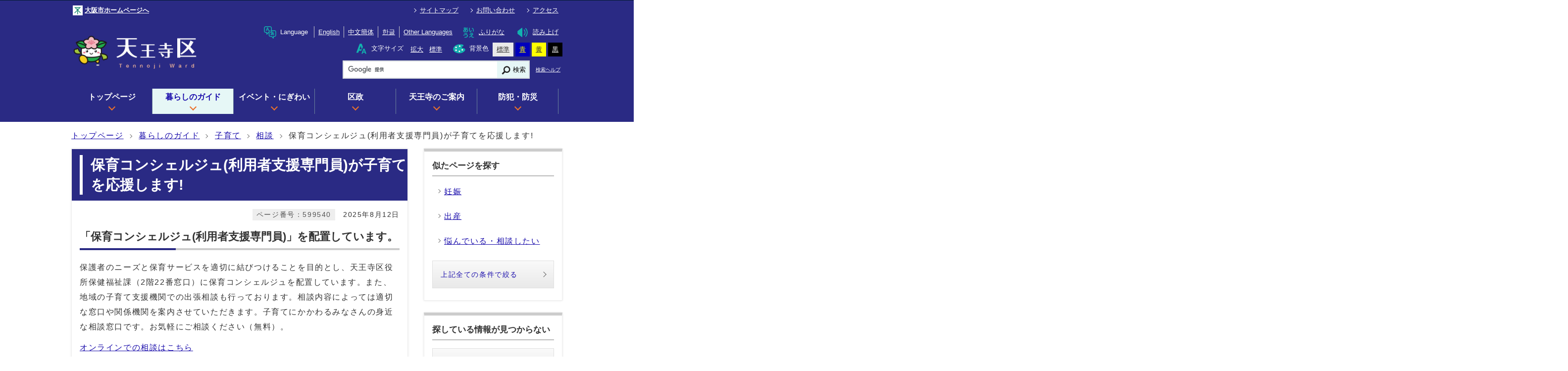

--- FILE ---
content_type: text/html
request_url: https://www.city.osaka.lg.jp/tennoji/page/0000599540.html
body_size: 39701
content:
<?xml version="1.0" encoding="utf-8" ?>
<!DOCTYPE html PUBLIC "-//W3C//DTD XHTML 1.0 Transitional//EN" "http://www.w3.org/TR/xhtml1/DTD/xhtml1-transitional.dtd">
<html lang="ja" xml:lang="ja" xmlns="http://www.w3.org/1999/xhtml">
<head>
<meta name="viewport" content="width=device-width, initial-scale=1.0" />
<meta http-equiv="X-UA-Compatible" content="IE=edge" />
<meta http-equiv="Content-Type" content="text/html; charset=utf-8" />
<meta http-equiv="Content-Language" content="ja" />
<meta http-equiv="Content-Style-Type" content="text/css" />
<meta http-equiv="Content-Script-Type" content="text/javascript" />
<meta property="og:title" content="保育コンシェルジュ(利用者支援専門員)が子育てを応援します!" />
<meta property="og:type" content="website" />
<meta property="og:description" content="「保育コンシェルジュ(利用者支援専門員)」を配置しています。 保護者のニーズと保育サービスを適切に結びつけることを目的とし、天王寺区役所保健福祉課（2階22番窓口）に保育コンシェルジュを配置しています。また、地域の子育て支援機関での出張相.." />
<meta property="og:url" content="https://www.city.osaka.lg.jp/tennoji/page/0000599540.html" />
<meta property="og:site_name" content="大阪市" />
<meta property="og:image" content="https://www.city.osaka.lg.jp/tennoji/css/img/ogp_image.png" />
<meta name="thumbnail" content="https://www.city.osaka.lg.jp/tennoji/css/img/ogp_image.png" />
<title>大阪市天王寺区：保育コンシェルジュ(利用者支援専門員)が子育てを応援します! （…&gt;子育て&gt;相談）</title>
<base href="https://www.city.osaka.lg.jp/tennoji/" />
<script type="text/javascript">
var urlpath="https://www.city.osaka.lg.jp/tennoji/"; 
</script>
<link rel="alternate" title="天王寺区" href="https://www.city.osaka.lg.jp/tennoji/rss/rss.xml" type="application/rss+xml" />

<link rel="stylesheet" type="text/css" href="https://www.city.osaka.lg.jp/css/import_ku.css" media="screen,print" />
<link rel="stylesheet" type="text/css" href="css/import.css" media="screen,print" />
<link id="changecss" rel="stylesheet" type="text/css" href="css/color01.css" media="screen,print" />
<!--[if IE 8]>
<link rel="stylesheet" type="text/css" href="https://www.city.osaka.lg.jp/css/import_ku_ie80.css" media="screen,print" />
<![endif]-->
<!--[if IE 9]>
<link rel="stylesheet" type="text/css" href="https://www.city.osaka.lg.jp/css/import_ku_ie90.css" media="screen,print" />
<![endif]-->

<script type="text/javascript" src="https://cdn-eas.readspeaker.com/script/8856/webReader/webReader.js?pids=wr&amp;disable=translation,lookup" id="rs_req_Init"></script>
<script type="text/javascript" src="https://www.city.osaka.lg.jp/js/jquery-1.12.3.min.js"></script>
<script type="text/javascript" src="https://www.city.osaka.lg.jp/js/toolbox.js"></script>
<script type="text/javascript" src="https://www.city.osaka.lg.jp/js/jquery.bxslider_top.js"></script>
<link href="https://www.city.osaka.lg.jp/css/img/favicon.ico" rel="shortcut icon" />
<link rel="stylesheet" type="text/css" href="https://www.city.osaka.lg.jp/js/jquery.sidr.dark.css" media="screen and (max-width:998px), print and (max-width:998px)" />

<script type="text/javascript">
$(function(){
    $("dl.mol_adobe").each(function(){
        if($(this).find("a").attr('href').indexOf('//www.microsoft.com/ja-jp/download/details.aspx?id=4') != -1 ||
           $(this).find("a").attr('href').indexOf('//www.microsoft.com/ja%2djp/download/details.aspx?id=4') != -1 || 
           $(this).find("a").attr('href').indexOf('//www.microsoft.com/ja-jp/download/details.aspx?id=10') != -1 || 
           $(this).find("a").attr('href').indexOf('//www.microsoft.com/ja%2djp/download/details.aspx?id=10') != -1 ||
           $(this).find("a").attr('href').indexOf('//www.microsoft.com/ja-jp/download/details.aspx?id=13') != -1 ||
           $(this).find("a").attr('href').indexOf('//www.microsoft.com/ja%2djp/download/details.aspx?id=13') != -1 ) {
            $(this).remove();
        }
    });
});
</script>



<!-- KanaboWeb -->
<script type="text/javascript" src="https://www.city.osaka.lg.jp/js/kanaboweb_s.2.2.4.js"></script>

<script type="text/javascript">
	KanaboWeb.host_id = "city.osaka";
	KanaboWeb.show_header = true;


</script>
<style type="text/css">
.f_on
{ 
	display: inline; 
}
.f_off
{ 
	display: none; 
}
.furigana .f_on
{ 
	display: none; 
}
.furigana .f_off
{ 
	display: inline; 
}
</style>

<!-- KanaboWeb -->

<script type="text/javascript">
window.rsConf = { general: { usePost: true } };
</script>


<!-- Google Tag Manager -->
<script>(function(w,d,s,l,i){w[l]=w[l]||[];w[l].push({'gtm.start':
new Date().getTime(),event:'gtm.js'});var f=d.getElementsByTagName(s)[0],
j=d.createElement(s),dl=l!='dataLayer'?'&l='+l:'';j.async=true;j.src=
'https://www.googletagmanager.com/gtm.js?id='+i+dl;f.parentNode.insertBefore(j,f);
})(window,document,'script','dataLayer','GTM-KGK4TZK');</script>
<!-- End Google Tag Manager -->
<script type="text/javascript">
  (function(i,s,o,g,r,a,m){i['GoogleAnalyticsObject']=r;i[r]=i[r]||function(){
  (i[r].q=i[r].q||[]).push(arguments)},i[r].l=1*new Date();a=s.createElement(o),
  m=s.getElementsByTagName(o)[0];a.async=1;a.src=g;m.parentNode.insertBefore(a,m)
  })(window,document,'script','//www.google-analytics.com/analytics.js','ga');

  ga('create', 'UA-68277760-1', {'allowLinker': true});
  ga('require', 'linker');
  ga('linker:autoLink', ['sc.city.osaka.lg.jp']);
  ga('require', 'linkid', 'linkid.js');
  ga('send', 'pageview');

</script>

</head>
<body id="body" class="global_sub ku_sub global_kiji ku_kiji">
<!-- Google Tag Manager (noscript) -->
<noscript><iframe src="https://www.googletagmanager.com/ns.html?id=GTM-KGK4TZK"
height="0" width="0" style="display:none;visibility:hidden" title="Google Tag Manager"></iframe></noscript>
<!-- End Google Tag Manager (noscript) -->

<img id="TOPPAGE" class="anchor" src="images/clearspacer.gif" alt="ページの先頭です" width="1" height="1" />
<div id="all">
<!-- ▼▼▼▼▼ヘッダー▼▼▼▼▼ -->
            <div id="header">

<div id="header_fullblock01">
<div class="head_skip"><p><a href="https://www.city.osaka.lg.jp/tennoji/page/0000599540.html#HONBUN" id="skip" name="skip">共通メニューなどをスキップして本文へ</a></p></div>
<div class="h_box01 clear">
<ul class="icon04 list_l link_white clear">
<li><strong><a href="/index.html">大阪市ホームページへ</a></strong></li>
</ul>
<ul class="icon01 list_r link_white clear"><li><a href="https://www.city.osaka.lg.jp/tennoji/sitemap.html">サイトマップ</a></li>
<li><a href="https://www.city.osaka.lg.jp/tennoji/soshiki_list.html">お問い合わせ</a></li>
<li><a href="https://www.city.osaka.lg.jp/tennoji/category/3202-1-1-0-0-0-0-0-0-0.html">アクセス</a></li>
</ul></div><!--h_box01-->
</div><!--header_fullblock01-->

<!-- ▼▼▼▼header_in開始▼▼▼▼ -->
<div id="header_in" class="clear">

<div class="header_block01">
<div class="h_box01">
<div class="h1"><a href="./index.html"><img src="https://www.city.osaka.lg.jp/tennoji/design_img/head_con_id.png" alt="天王寺区役所" /></a></div>
</div><!--h_box01-->
</div><!--header_block01-->

<div class="header_block03 link_white">
<div class="h_box01">

<div id="lang_select">
<p lang="en" xml:lang="en"><span class="icon_type_25px"><img src="css/img/ico_spe.svg" alt="" /></span>Language</p>
<ul>
<li class="list_en"><a href="https://www-city-osaka-lg-jp.j-server.com/LUCOSAKAC/ns/tl_ex.cgi?SURL=https://www-city-osaka-lg-jp.j-server.com/LUCOSAKAC/ns/warning_mess.cgi%3furl=https://www.city.osaka.lg.jp/tennoji/page/0000599540.html&amp;SLANG=ja&amp;TLANG=en&amp;XMODE=0" lang="en" xml:lang="en">English</a></li><li class="list_zh"><a href="https://www-city-osaka-lg-jp.j-server.com/LUCOSAKAC/ns/tl_ex.cgi?SURL=https://www-city-osaka-lg-jp.j-server.com/LUCOSAKAC/ns/warning_mess.cgi%3furl=https://www.city.osaka.lg.jp/tennoji/page/0000599540.html&amp;SLANG=ja&amp;TLANG=zh&amp;XMODE=0" lang="zh" xml:lang="zh">中文簡体</a></li><li class="list_ko"><a href="https://www-city-osaka-lg-jp.j-server.com/LUCOSAKAC/ns/tl_ex.cgi?SURL=https://www-city-osaka-lg-jp.j-server.com/LUCOSAKAC/ns/warning_mess.cgi%3furl=https://www.city.osaka.lg.jp/tennoji/page/0000599540.html&amp;SLANG=ja&amp;TLANG=ko&amp;XMODE=0" lang="ko" xml:lang="ko">한글</a></li><li class="list_pt"><a href="/main/site_policy/0000000153.html#HONBUN" lang="en" xml:lang="en">Other Languages</a></li>
</ul>
</div><!--lang_select-->

<div id="ruby_read">
<ul><li class="ruby_link"><span class="f_on"><a href="javascript:KanaboWeb.execCommand('on')"><span class="icon_type_25px"><img src="css/img/ico_rbi.svg" alt="" /></span>ふりがな</a></span><span class="f_off"><a href="javascript:KanaboWeb.execCommand('off')"><span class="icon_type_25px"><img src="css/img/ico_rbi.svg" alt="" /></span>はずす</a></span></li><li class="read_link"><a rel="nofollow" accesskey="L" class="rs_href" href="https://app-eas.readspeaker.com/cgi-bin/rsent?customerid=8856&amp;lang=ja_jp&amp;readid=main&amp;url=" onclick="readpage(this.href, 'xp1'); return false;"><span class="icon_type_25px"><img src="css/img/ico_red.svg" alt="読み上げツールを起動" /></span>読み上げ</a></li>
</ul>
</div><!--ruby_read-->

</div><!--h_box01-->

<div class="h_box02">
<div id="font">
<p><span class="icon_type_25px"><img src="css/img/ico_fon.svg" alt="" /></span>文字サイズ</p>
<ul><li><a href="javascript:textSizeUp();">拡大</a></li><li><a href="javascript:textSizeReset();">標準</a></li></ul>
<noscript><p class="noscript">文字サイズ変更機能を利用するにはJavaScript（アクティブスクリプト）を有効にしてください。JavaScript（アクティブスクリプト） を無効のまま文字サイズを変更する場合には、ご利用のブラウザの表示メニューから文字サイズを変更してください。</p></noscript>
</div>
<div id="bg_color">
<p><span class="icon_type_25px"><img src="css/img/ico_col.svg" alt="" /></span>背景色</p>
<ul>
<li class="bg_01"><a href="javascript:changeCSS('color01.css');">標準</a></li><li class="bg_02"><a href="javascript:changeCSS('color02.css');">青</a></li><li class="bg_03"><a href="javascript:changeCSS('color03.css');">黄</a></li><li class="bg_04"><a href="javascript:changeCSS('color04.css');">黒</a></li>
</ul>
</div><!--bg_color-->

</div><!--h_box02-->

<div class="h_box03">
<div id="search_type01">
<p class="ac_type01"><a href="javascript:void()"><img src="/css/img/search_btn_show.gif" alt="検索を表示する" /></a></p><!--ac_type01-->
<div class="search_box">
<form method="get" id="cse-search-box" class="google-search" name="google-search" action="https://google.com/cse"><input type="text" class="q" name="q" value="" title="検索キーワード" /><button type="submit" class="search_button" name="sa">検索</button><input type="hidden" name="cx" value="000245616995763389932:aiedxroyxpg" /><input type="hidden" name="ie" value="UTF-8" /><script type="text/javascript" src="//www.google.com/cse/brand?form=cse-search-box&amp;lang=ja"></script><span class="search_help"><a href="/main/site_policy/0000000118.html">検索ヘルプ</a></span></form>
</div><!--header_search-->
</div><!--search_type01-->

</div><!--h_box03-->

</div><!--header_block02-->
</div><!--header_in-->
<!-- ▲▲▲▲header_in閉じ▲▲▲▲ -->

<p id="menu_button" class="link_white noborder"><a class="simple-menu" href="#sidr"><span class="icon_ham"></span><span class="menu_text">メニュー</span></a></p>

<div id="header_fullblock02" class="header_navi clear">
<div id="sidr">

<p class="close"><a class="simple-menu" href="#sidr">閉じる</a></p>

<div id="header_navi">

<div class="header_navi_list header_navi_top">
<p class="link_white noborder"><strong><a href="./index.html"><span>トップページ</span></a></strong></p>
</div><!--
--><div class="header_navi_list header_navi_select">
<p class="link_white noborder"><strong><a href="/tennoji/category/3199-0-0-0-0-0-0-0-0-0.html"><span>暮らしのガイド</span></a></strong></p>
</div><!--
--><div class="header_navi_list">
<p class="link_white noborder"><strong><a href="/tennoji/category/3200-0-0-0-0-0-0-0-0-0.html"><span>イベント・にぎわい</span></a></strong></p>
</div><!--
--><div class="header_navi_list">
<p class="link_white noborder"><strong><a href="/tennoji/category/3201-0-0-0-0-0-0-0-0-0.html"><span>区政</span></a></strong></p>

</div><!--
--><div class="header_navi_list">
<p class="link_white noborder"><strong><a href="/tennoji/category/3202-0-0-0-0-0-0-0-0-0.html"><span>天王寺のご案内</span></a></strong></p>
</div><!--
--><div class="header_navi_list header_rev">
<p class="link_white noborder"><strong><a href="/tennoji/category/3204-0-0-0-0-0-0-0-0-0.html"><span>防犯・防災</span></a></strong></p>
</div>

<div class="header_oth_sp header_navi_list">
<ul>
<li><strong><a href="https://www.city.osaka.lg.jp/tennoji/sitemap.html">サイトマップ</a></strong></li><li><strong><a href="https://www.city.osaka.lg.jp/tennoji/soshiki_list.html">お問い合わせ</a></strong></li><li><strong><a href="https://www.city.osaka.lg.jp/tennoji/category/3202-1-1-0-0-0-0-0-0-0.html">アクセス</a></strong></li><li><a href="/index.html"><strong>大阪市ホームページへ</strong></a></li>
</ul>
</div><!--header_cat_sp-->

<div class="header_cat_sp header_navi_list">
<p lang="en" xml:lang="en"><strong><a href="javascript:void(0)"><span>Language</span></a></strong></p>
<ul class="translate_list">
<li class="list_en"><a href="https://www-city-osaka-lg-jp.j-server.com/LUCOSAKAC/ns/tl_ex.cgi?SURL=https://www-city-osaka-lg-jp.j-server.com/LUCOSAKAC/ns/warning_mess.cgi%3furl=https://www.city.osaka.lg.jp/tennoji/page/0000599540.html&amp;SLANG=ja&amp;TLANG=en&amp;XMODE=0" lang="en" xml:lang="en">English</a></li>
<li class="list_zh"><a href="https://www-city-osaka-lg-jp.j-server.com/LUCOSAKAC/ns/tl_ex.cgi?SURL=https://www-city-osaka-lg-jp.j-server.com/LUCOSAKAC/ns/warning_mess.cgi%3furl=https://www.city.osaka.lg.jp/tennoji/page/0000599540.html&amp;SLANG=ja&amp;TLANG=zh&amp;XMODE=0" lang="zh" xml:lang="zh">中文簡体</a></li>
<li class="list_ko"><a href="https://www-city-osaka-lg-jp.j-server.com/LUCOSAKAC/ns/tl_ex.cgi?SURL=https://www-city-osaka-lg-jp.j-server.com/LUCOSAKAC/ns/warning_mess.cgi%3furl=https://www.city.osaka.lg.jp/tennoji/page/0000599540.html&amp;SLANG=ja&amp;TLANG=ko&amp;XMODE=0" lang="ko" xml:lang="ko">한글</a></li>
<li class="list_ot"><a href="/main/site_policy/0000000153.html#HONBUN" lang="en" xml:lang="en">Other Languages</a></li>
</ul>
</div><!--header_cat_sp-->

</div><!--header_navi-->
<p class="close"><a class="simple-menu" href="#sidr">閉じる</a></p>
</div><!--sidr-->
</div><!--header_fullblock02-->

</div><!--header-->
<a id="HONBUN" class="anchor" tabindex="-1"><img src="/images/clearspacer.gif" alt="メニューの終端です。" width="1" height="1" /></a>
      <!-- ▲▲▲▲▲ヘッダー▲▲▲▲▲ -->
<!-- ▼▼▼▼▼▼▼▼パンくずリスト▼▼▼▼▼▼▼▼ -->
<div id="pankuzu" class="sp_none">
<div class="pankuzu_width clear">
<ul>
<li><a href="https://www.city.osaka.lg.jp/tennoji/index.html">トップページ</a></li>

<li><a href="https://www.city.osaka.lg.jp/tennoji/category/3199-0-0-0-0-0-0-0-0-0.html">暮らしのガイド</a></li>

<li><a href="https://www.city.osaka.lg.jp/tennoji/category/3199-4-0-0-0-0-0-0-0-0.html">子育て</a></li>

<li><a href="https://www.city.osaka.lg.jp/tennoji/category/3199-4-8-0-0-0-0-0-0-0.html">相談</a></li>

<li>保育コンシェルジュ(利用者支援専門員)が子育てを応援します!</li>
</ul>

</div>
</div>
<!-- ▲▲▲▲▲▲▲▲パンくずリスト▲▲▲▲▲▲▲▲ -->
<!-- ▼▼▼▼▼メイン▼▼▼▼▼ -->
<div id="main">
<div id="xp1" class="rs_preserve rs_skip rs_splitbutton rs_addtools rs_exp"></div>
<div id="main_naka" class="clear">
<div id="page_left_box">

<div id="sub_h1_wrap">
<div id="sub_h1_box"><h1><span class="line">保育コンシェルジュ(利用者支援専門員)が子育てを応援します!</span></h1></div>
<div class="clear">
<div class="page_day01"><p>2025年8月12日</p></div>
<div class="page_num01"><p><span class="p_coler01">ページ番号：599540</span></p></div>
</div>
</div><!--sub_h1_wrap-->

<div class="left_wrap_lower"><div id="mol_contents" class="mol_contents"><a class="mol_anchor_name" name="index_anchor_0"><img src="images/clearspacer.gif" alt="" width="1" height="1" /></a><div class="sub_h2_box"><h2>「保育コンシェルジュ(利用者支援専門員)」を配置しています。</h2></div><div class="mol_textblock"><p>保護者のニーズと保育サービスを適切に結びつけることを目的とし、天王寺区役所保健福祉課（2階22番窓口）に保育コンシェルジュを配置しています。また、地域の子育て支援機関での出張相談も行っております。相談内容によっては適切な窓口や関係機関を案内させていただきます。子育てにかかわるみなさんの身近な相談窓口です。お気軽にご相談ください（無料）。</p><p><a href="https://www.city.osaka.lg.jp/tennoji/page/0000599540.html#1">オンラインでの相談はこちら</a></p></div><a class="mol_anchor_name" name="index_anchor_2"><img src="images/clearspacer.gif" alt="" width="1" height="1" /></a><div class="sub_h3_box"><h3>保育コンシェルジュってなぁに？</h3></div><div class="mol_textblock"><p>保育コンシェルジュは子育てサービスに係る相談員です。子育て家庭のニーズに合わせて保育サービスをご利用いただけるように、情報の提供や相談・助言を行います。また、各ご家庭のニーズに合った情報をタイムリーにご案内できるよう、区内の保育サービス等に関する情報収集を行います。</p><p>【保育サービス等とは】<br />　 認可保育所、認定こども園、幼稚園、小規模保育事業、企業主導型保育事業、認可外保育施設、一時預かり、病児・病後児保育、幼稚園の預かり保育、ファミリーサポートセンター、子育て応援ヘルパー、子育て支援サークル、子ども・子育てプラザ、つどいの広場　など</p></div><a class="mol_anchor_name" name="index_anchor_4"><img src="images/clearspacer.gif" alt="" width="1" height="1" /></a><div class="sub_h3_box"><h3>こんなときは保育コンシェルジュにご相談ください。</h3></div><div class="mol_textblock"><ul class="ul_type01"><li>保育所、幼稚園、認定こども園の違いが知りたいなぁ</li><li>保育所入所の手続きがわからない、空き状況はどうなっているのかなぁ</li><li>引っ越してきたばかりで地域の子育て支援施設がどこにあるかわからないので、教えてほしいなぁ</li><li>働きたいけど、週3回くらい預かってくれるところはあるのかなぁ</li><li>仕事の帰りが遅くなるとき、お迎えをお願いしたいんだけど、どうすればいいのかなぁ</li><li>子育ての悩みを相談したり、子育て中の親同士が知り合える場所ってどこにあるのかなぁ</li><li>たまには子どもを預けてリフレッシュしたいけど、預けるところってあるのかなぁ</li><li>小学校に入ったら、放課後の預け先はどうしたらいいのかなぁ　　　　　　　　　　　　　　　など　　　　　　　　　　　　　　　　　　　　　　　　　　　　　　　　　　　　　　　　　　　　　　　　　　　　<br />　　　　　　　　　　　　　　　　　　　　　　　　　　　　　　　　　　　　　　　　　　　　　　　　　　　　　　　　　　　　　　　　　　　　　　　　　　　　　　　　　　　　　　　　　　　　　　　　　　　　　　　　　　　　　　　　　　　　　　　　　　　　　　　　　　　　　　　　　　　　　　　　　　　　　　　　　　　　　　　　　　　　　　　　　</li></ul></div><div class="mol_imageblock clearfix"><div class="mol_imageblock_center"><div class="mol_imageblock_w_long mol_imageblock_img_al_center"><div class="mol_imageblock_img"><img class="mol_imageblock_img_large" src="./cmsfiles/contents/0000599/599540/soudannmadoguti.jpg" alt="相談窓口風景" /><br /></div></div></div></div><a class="mol_anchor_name" name="index_anchor_7"><img src="images/clearspacer.gif" alt="" width="1" height="1" /></a><div class="sub_h2_box"><h2>相談・予約・問合せ</h2></div><a class="mol_anchor_name" name="index_anchor_8"><img src="images/clearspacer.gif" alt="" width="1" height="1" /></a><div class="sub_h3_box"><h3>相談窓口</h3></div><div class="mol_textblock"><p>大阪市天王寺区真法院町20番33号<br />天王寺区保健福祉課　2階22番窓口</p></div><a class="mol_anchor_name" name="index_anchor_10"><img src="images/clearspacer.gif" alt="" width="1" height="1" /></a><div class="sub_h3_box"><h3>相談日時(オンライン相談を含みます)</h3></div><a class="mol_anchor_name" name="1"><img src="images/clearspacer.gif" alt="" width="1" height="1" /></a><div class="mol_textblock"><p>月曜日から金曜日まで（休日・祝日及び年末年始の閉庁日を除く）<br />(1)10時00分から10時45分まで  (2)11時00分から11時45分まで  (3)13時30分から14時15分まで  (4)14時30分から15時15分まで  (5)15時30分から16時15分まで<br />（注）来所・電話・オンラインで相談ができます。<br />（注）事前に予約していただきますと、ゆっくりとご相談に応じることができます(オンライン相談は必ず予約が必要です)。<br /><a href="https://lgpos.task-asp.net/cu/271004/ea/residents/portal/home" target="_blank">大阪市行政オンラインシステムよりご予約ください<span class="window"><img src="css/img/new_window01.svg" alt="別ウィンドウで開く" /></span></a><br />【窓口相談予約は利用希望日の前日までの間、入力できます。オンライン相談は相談日の1週間前までに利用申込を完了してください。】<br />（注）来所の場合、予約なしでもご相談いただけますが、予約の方を優先させていただきますので、お待ちいただく場合があります。相談時間は、1回につき45分以内とさせていただきます(オンライン相談は30分程度)。<br />（注）大阪市行政オンラインシステムの利用者登録が未登録の方は、まず「新規登録」を行ってください。利用者登録にはメールアドレスが必要です。<br /><br />【予約のキャンセル】<br />(1)大阪市行政オンラインシステムでログインをする。<br />(2)画面右上、利用者の氏名をクリックし、「マイページ」をひらく。<br />(3)「利用者メニュー」の「申請履歴確認」の「申請履歴一覧・検索」をクリックする。<br />(4)「申込番号」をクリックし、「この申請を取下げる」をクリックすると予約のキャンセルが完了します。<br />【予約日の変更】<br />(1)上記の要領で、キャンセルを行う。<br />(2)再度、予約を行う。</p></div><a class="mol_anchor_name" name="1"><img src="images/clearspacer.gif" alt="" width="1" height="1" /></a><a class="mol_anchor_name" name="index_anchor_12"><img src="images/clearspacer.gif" alt="" width="1" height="1" /></a><div class="sub_h3_box"><h3>オンライン相談について</h3></div><div class="mol_textblock"><p>Zoomを使用します。<br />（注）注意事項<br />・利用規約をご覧ください。</p></div><div class="mol_attachfileblock"><p class="mol_attachfileblock_title"><strong>大阪市天王寺区役所保育コンシェルジュオンライン相談利用規約</strong></p><ul><li><a href="./cmsfiles/contents/0000599/599540/onlineriyoukiyaku231201.pdf"><img src="images/pdf.gif" alt="" width="22" height="24" class="icon" />大阪市天王寺区役所保育コンシェルジュオンライン相談利用規約(PDF形式, 200.34KB)</a></li></ul><ul class="mol_ccbytop" lang="ja">
<li><img src="/images/ccby.png" alt="クリエイティブ・コモンズ・ライセンス" width="88" /><a rel="license" href="https://creativecommons.jp/licenses/" target="_blank">CC（クリエイティブコモンズ）ライセンス<span class="window"><img src="css/img/new_window01.svg" alt="別ウィンドウで開く" /></span></a>における<a href="https://creativecommons.org/licenses/by/4.0/deed.ja" target="_blank">CC-BY4.0<span class="window"><img src="css/img/new_window01.svg" alt="別ウィンドウで開く" /></span></a>で提供いたします。</li>
<li class="opendata"><a href="https://www.city.osaka.lg.jp/contents/wdu290/opendata/"><span>オープンデータを探す</span><span>大阪市オープンデータポータルサイト</span></a></li>
</ul><dl class="mol_filesup mol_adobe" lang="ja">
<dt><a href="https://www.adobe.com/jp/acrobat/pdf-reader.html" target="_blank"><img src="/images/get_adobe_reader.png" alt="" width="128" />Adobe Acrobat Reader DCのダウンロード（無償）<span class="window"><img src="css/img/new_window01.svg" alt="別ウィンドウで開く" /></span></a></dt>
<dd>PDFファイルを閲覧できない場合には、Adobe 社のサイトから Adobe Acrobat Reader DC をダウンロード（無償）してください。</dd>
</dl></div><div class="mol_textblock"><p>・相談は1人30分程度とします。<br />・オンラインでの相談は情報漏洩などのリスクが全くないとはいえません。個人情報が漏洩しないよう利用環境を整え、原則ご自宅でご参加ください。外出先等でのフリーWi-Fiの利用はご遠慮ください。<br />・技術的な問題により、相談や通信ができない場合があります。<br />・オンライン相談の特性上、資料を用いての説明が困難な場合があります。<br />・オンライン相談の様子を録画・録音・公開することは禁止します。<br />・相談用URL、ID、パスコードを第三者に提供しないでください。<br />・許可なく申込者以外の方を同席させることは禁止です。ご家族などの同席を希望される場合は、事前にご相談ください。<br />・相談は無料ですが、通信料等は相談者のご負担となります。大量の通信が発生しますが、パケット通信料等は自己負担となりますので自宅固定回線の利用をお勧めします。<br />・Zoomの利用により発生するいかなる損失や被害について、天王寺区役所では一切責任を負いません。<br />・スマートフォン・タブレットを使用される場合はZoomアプリ「Zoom モバイルアプリ」をインストールしてください。<br /><a href="https://apps.apple.com/us/app/id546505307" target="_blank">AppStore<span class="window"><img src="css/img/new_window01.svg" alt="別ウィンドウで開く" /></span></a><br /><a href="https://play.google.com/store/apps/details?id=us.zoom.videomeetings" target="_blank">GooglePlay<span class="window"><img src="css/img/new_window01.svg" alt="別ウィンドウで開く" /></span></a><br />・パソコン用のZoomアプリケーション「<a href="https://support.zoom.us/hc/en-us/articles/4415294177549" target="_blank">Zoom デスクトップ クライアント<span class="window"><img src="css/img/new_window01.svg" alt="別ウィンドウで開く" /></span></a>」のダウンロード及びインストールを行ってください。</p></div><a class="mol_anchor_name" name="index_anchor_16"><img src="images/clearspacer.gif" alt="" width="1" height="1" /></a><div class="sub_h4_box"><h4>オンライン相談の流れ</h4></div><div class="mol_textblock"><p>相談日の2営業日前までに、相談日時、相談用URL、ミーティングID、パスコードをメールにてご案内します。<br />予約時間の5分前までに、<br /></p><ol class="ol_type01"><li>Zoomのアプリを開く</li><li>「ミーティングに参加」をクリック</li><li>「ID」と「名前」を入力し、「ミーティングに参加」をクリック</li><li>「パスコード」を入力し、「ミーティングに参加」をクリック</li><li>「ホストがこのミーティングを開始するのをお待ちください」と表示されるのを確認</li><li>カメラと音声の設定をONにしているかを確認</li></ol>してください。担当者がお名前を確認し、カメラ画面を切り替えます。<br /><br />やむを得ずキャンセルするときは保健福祉課まで、電話又はメールにてご連絡をお願いします。当日キャンセルの場合は電話でご連絡をお願いします。</div><a class="mol_anchor_name" name="index_anchor_18"><img src="images/clearspacer.gif" alt="" width="1" height="1" /></a><div class="sub_h3_box"><h3>対象</h3></div><div class="mol_textblock"><ol class="ol_type01"><li>Webカメラ、Webマイク等による通信が可能な端末（スマートフォン、パソコン等）、Zoom及び通信手段等本サービスの利用に必要な環境を準備できる方
</li><li>大阪市行政オンラインシステムに利用者登録ができる方</li><li>妊娠中及び18歳までの子ども（主に就学前児童）の保護者で天王寺区内に在住又は区内への転入を予定している方</li><li>日本語での会話が可能な方</li></ol></div><a class="mol_anchor_name" name="index_anchor_20"><img src="images/clearspacer.gif" alt="" width="1" height="1" /></a><div class="sub_h3_box"><h3>問合せ・相談予約</h3></div><div class="mol_textblock"><p>天王寺区役所　保健福祉課　子育て支援室<br />電話：<a href="tel:0667749894">06-6774-9894</a>　</p></div><a class="mol_anchor_name" name="index_anchor_22"><img src="images/clearspacer.gif" alt="" width="1" height="1" /></a><div class="sub_h2_box"><h2>出張相談</h2></div><div class="mol_textblock"><p>区内の子育て支援機関や子育てサークルで出張相談を行っています。</p><ul class="ul_type01"><li>子ども・子育てプラザ</li><li>子育て支援センター「きらきら」</li><li>おひさまサンサン広場</li><li>おやこひろばnico</li><li>こそだてひろばBlooming</li></ul><p> </p><p> </p></div><div class="mol_attachfileblock"><p class="mol_attachfileblock_title"><strong>添付資料</strong></p><ul><li><a href="./cmsfiles/contents/0000599/599540/konsyeruju_tirasi.pdf"><img src="images/pdf.gif" alt="" width="22" height="24" class="icon" />保育コンシェルジュちらし(PDF形式, 763.23KB)</a></li><li><a href="./cmsfiles/contents/0000599/599540/0a_map_youhoko.pdf"><img src="images/pdf.gif" alt="" width="22" height="24" class="icon" />施設情報マップA（幼稚園・保育所・認定こども園・小規模）(PDF形式, 1.02MB)</a></li><li><a href="./cmsfiles/contents/0000599/599540/R7.4-hakutizu.pdf"><img src="images/pdf.gif" alt="" width="22" height="24" class="icon" />施設情報マップB（認可外・企業主導型）(PDF形式, 326.01KB)</a></li><li><a href="./cmsfiles/contents/0000599/599540/r7.6-soudan.pdf"><img src="images/pdf.gif" alt="" width="22" height="24" class="icon" />令和7年度　出張相談(PDF形式, 262.91KB)</a></li></ul><dl class="mol_filesup mol_adobe" lang="ja">
<dt><a href="https://www.adobe.com/jp/acrobat/pdf-reader.html" target="_blank"><img src="/images/get_adobe_reader.png" alt="" width="128" />Adobe Acrobat Reader DCのダウンロード（無償）<span class="window"><img src="css/img/new_window01.svg" alt="別ウィンドウで開く" /></span></a></dt>
<dd>PDFファイルを閲覧できない場合には、Adobe 社のサイトから Adobe Acrobat Reader DC をダウンロード（無償）してください。</dd>
</dl></div></div>


<div class="sns_box clear"><p class="sns_window"><span class="window"><img src="css/img/new_window01.svg" alt="" />SNSリンクは別ウィンドウで開きます</span></p><ul class="sns_lst"><li class="sns_btn"><a href="http://www.facebook.com/sharer.php?u=https%3A%2F%2Fwww.city.osaka.lg.jp%2Ftennoji%2Fpage%2F0000599540.html&amp;t=%E5%A4%A7%E9%98%AA%E5%B8%82%E5%A4%A9%E7%8E%8B%E5%AF%BA%E5%8C%BA%EF%BC%9A%E4%BF%9D%E8%82%B2%E3%82%B3%E3%83%B3%E3%82%B7%E3%82%A7%E3%83%AB%E3%82%B8%E3%83%A5%28%E5%88%A9%E7%94%A8%E8%80%85%E6%94%AF%E6%8F%B4%E5%B0%82%E9%96%80%E5%93%A1%29%E3%81%8C%E5%AD%90%E8%82%B2%E3%81%A6%E3%82%92%E5%BF%9C%E6%8F%B4%E3%81%97%E3%81%BE%E3%81%99%21" target="_blank"><img src="/images/facebook.svg" alt="Facebookでシェア" /></a></li>
<li class="sns_btn"><a href="https://twitter.com/intent/tweet?original_referer=https%3A%2F%2Fwww.city.osaka.lg.jp%2Ftennoji%2Fpage%2F0000599540.html&amp;source=tweetbutton&amp;text=%E5%A4%A7%E9%98%AA%E5%B8%82%E5%A4%A9%E7%8E%8B%E5%AF%BA%E5%8C%BA%EF%BC%9A%E4%BF%9D%E8%82%B2%E3%82%B3%E3%83%B3%E3%82%B7%E3%82%A7%E3%83%AB%E3%82%B8%E3%83%A5%28%E5%88%A9%E7%94%A8%E8%80%85%E6%94%AF%E6%8F%B4%E5%B0%82%E9%96%80%E5%93%A1%29%E3%81%8C%E5%AD%90%E8%82%B2%E3%81%A6%E3%82%92%E5%BF%9C%E6%8F%B4%E3%81%97%E3%81%BE%E3%81%99%21&amp;url=https%3A%2F%2Fwww.city.osaka.lg.jp%2Ftennoji%2Fpage%2F0000599540.html" target="_blank"><img src="/images/twitter.svg" alt="Xでポストする" /></a></li>
</ul></div></div>
</div>
<div id="page_right_box">
<div class="right_navi01 right_navi_tag">
<div class="h2_box clear"><h2>似たページを探す</h2></div>
<div class="right_navi_lower">
<ul class="icon001">
<li><a href="//sc.city.osaka.lg.jp/navigation.php?npcd=1&amp;chklabel=2&amp;chkward=29#KENSAKU"><span class="icon_select01">妊娠</span></a></li>
<li><a href="//sc.city.osaka.lg.jp/navigation.php?npcd=1&amp;chklabel=3&amp;chkward=29#KENSAKU"><span class="icon_select01">出産</span></a></li>
<li><a href="//sc.city.osaka.lg.jp/navigation.php?npcd=1&amp;chklabel=38&amp;chkward=29#KENSAKU"><span class="icon_select01">悩んでいる・相談したい</span></a></li>
</ul>
<p class="btn02"><a href="//sc.city.osaka.lg.jp/navigation.php?npcd=1&amp;chklabel=2,3,38&amp;chkward=29#KENSAKU">上記全ての条件で絞る</a></p>
</div>
</div>
<div class="right_navi01 right_navi_none">
<div class="h2_box clear"><h2>探している情報が見つからない</h2></div>
<div class="right_navi_lower">
<p class="btn02"><a href="/main/site_policy/0000000117.html">情報が見つからないときは</a></p>
</div>
</div>
</div><!--page_right_box-->
<div class="dami"><img src="images/clearspacer.gif" alt="" width="1" height="1" /></div>



<div class="mol_subblock mol_con">
<h2>このページの作成者・問合せ先</h2>
<h3>大阪市天王寺区役所 保健福祉課福祉サービスグループ</h3>
<p>〒543-8501　大阪市天王寺区真法院町20番33号（天王寺区役所2階）</p>

<p><strong>電話：</strong><a href="tel:0667749857">06-6774-9857</a></p><p><strong>ファックス：</strong>06-6772-4906</p><p><a href="https://sc.city.osaka.lg.jp/mail/inquiry.cgi?so=5455f7165f9e599d055c15ac3c57881d6aa1fd2e&amp;ref=tennoji%2Fpage%2F0000599540.html">メール送信フォーム</a></p>
</div>

<!-- ▲バナー広告▲ -->
</div>
</div>


<!-- ▲▲▲▲▲メイン▲▲▲▲▲ -->
<!-- ▼▼▼▼▼▼▼▼パンくずリスト▼▼▼▼▼▼▼▼ -->
<div id="foot_pankuzu">
<div class="pankuzu pc_none">
<div class="pankuzu_width clear">
<ul>
<li><a href="https://www.city.osaka.lg.jp/tennoji/index.html">トップページ</a></li>

<li><a href="https://www.city.osaka.lg.jp/tennoji/category/3199-0-0-0-0-0-0-0-0-0.html">暮らしのガイド</a></li>

<li><a href="https://www.city.osaka.lg.jp/tennoji/category/3199-4-0-0-0-0-0-0-0-0.html">子育て</a></li>

<li><a href="https://www.city.osaka.lg.jp/tennoji/category/3199-4-8-0-0-0-0-0-0-0.html">相談</a></li>

<li>保育コンシェルジュ(利用者支援専門員)が子育てを応援します!</li>
</ul>

</div>
</div>
</div>

<!-- ▲▲▲▲▲▲▲▲パンくずリスト▲▲▲▲▲▲▲▲ -->
<!-- ▼▼▼▼▼フッター▼▼▼▼▼ -->
<div id="footer" class="link_white">

<div id="footer_fullblock01" class="clear">
<p id="foot_up" class="noborder"><a href="https://www.city.osaka.lg.jp/tennoji/page/0000599540.html#TOPPAGE"><span class="icon_type_25px"><img src="css/img/ico_top.svg" alt="" /></span>ページの先頭へ戻る</a></p>
</div><!--footer_fullblock01-->

<div class="footer_fullblock02">
<div id="footer_link" class="f_box01 clear">
<ul class="icon01 side"><li><a href="https://www.city.osaka.lg.jp/main/site_policy/0000000115.html">サイトの使い方</a></li><li><a href="https://www.city.osaka.lg.jp/main/site_policy/0000000120.html">サイトの考え方</a></li><li><a href="https://www.city.osaka.lg.jp/main/site_policy/0000000123.html">個人情報の取り扱い</a></li><li><a href="https://www.city.osaka.lg.jp/main/site_policy/0000000124.html">著作権・免責</a></li><li><a href="https://www.city.osaka.lg.jp/tennoji/category/3202-1-1-0-0-0-0-0-0-0.html">所在地・開庁時間・交通アクセス</a></li><li><a href="https://www.city.osaka.lg.jp/tennoji/category/3209-0-0-0-0-0-0-0-0-0.html">天王寺区ホームページ管理者</a></li><li><a href="https://www.shiminnokoe.city.osaka.lg.jp/kocho/client">市やホームページへのご意見</a></li></ul></div><!--footer_links-->
<div id="footer_address" class="f_box02">
<div class="footer_lower">
<ul class="side">
<li><h2>大阪市天王寺区役所</h2>〒543-8501 大阪市天王寺区真法院町20番33号</li>
<li><h3>電話:</h3><address>06-6774-9986(代)</address></li><li><h3>ファックス:</h3><address>06-6772-4904</address></li></ul>
</div><!--footer_lower-->
</div><!--footer_address-->
</div><!--footer_fullblock02-->

<div id="footer_fullblock03" class="clear">
<p class="foot_copy" lang="en" xml:lang="en">Copyright (C) City of Osaka All rights reserved.</p>
</div><!--footer_fullblock03-->

</div><!--footer-->

<!-- ▲▲▲▲▲フッター▲▲▲▲▲ -->
</div>
<script type="text/javascript" src="https://www.city.osaka.lg.jp/js/smooth-scroll.js"></script>
<script type="text/javascript" src="https://www.city.osaka.lg.jp/js/jquery.sidr.js"></script>
<script type="text/javascript" src="https://www.city.osaka.lg.jp/js/drawer_st.js"></script>
<script type="text/javascript" src="https://www.city.osaka.lg.jp/js/dropdown_ku.js"></script>
<script type="text/javascript" src="https://www.city.osaka.lg.jp/js/jquery.equalheight.min.js"></script>
<script type="text/javascript" src="https://www.city.osaka.lg.jp/js/height_st.js"></script>
<script type="text/javascript" src="css/img/color_ku.js"></script>


<!-- Sibulla tracking code start -->
<script type="text/javascript"><!--
(function(){ var b = document.getElementsByTagName('script')[0],sib = document.createElement('script');
sib.type = 'text/javascript';sib.async = true;
sib.src = ('https:' == document.location.protocol ? 'https://' : 'http://') + 'ma001.sibulla.com/dekatag/access?id=aGaskA6u';
b.parentNode.insertBefore(sib,b);}());
//--></script>
<!-- /Sibulla tracking code end -->

</body>
</html>


--- FILE ---
content_type: text/css
request_url: https://www.city.osaka.lg.jp/tennoji/css/color01.css
body_size: 50
content:
@charset "UTF-8";
/*大阪市本体 背景色切り替えスタイル1 読み込み*/
        @import url("/css/color01.css");
        @import url("../css/color01.css");


--- FILE ---
content_type: text/css
request_url: https://www.city.osaka.lg.jp/tennoji/css/style.css
body_size: 53559
content:
@charset "UTF-8";


/*▼▼▼▼▼▼▼▼レイアウトに関するスタイル▼▼▼▼▼▼▼▼*/
#main{	
}
#zone010203{
	margin:0 auto;
	max-width: 992px;
}
#zone00{
	margin: 16px auto 0px auto;
	padding:0 0 0px 0;
	background: #fff;
}
#zone01{
	
}
#zone02{
	width: 476px;
	float:left;
}
#zone03{
	width: 476px;
	float:right;
}
#zone04{
}
@media screen and (max-width: 998px) {
	#zone00{
		margin-top: 0;
	}
}
/*アイコンの色調整*/
.icon01 li > a::after, p.icon01 > a::after{
	border-color:#2A2A84;	
}
#TOPPAGE{
	background-color:#031A32;
	height:1px;
}
#header_fullblock01 .h_box01 .list_l {
}
#header_fullblock01 .h_box01 .list_r {
}
/*▲▲▲▲▲▲▲▲レイアウトに関するスタイル▲▲▲▲▲▲▲▲*/
/*▼▼▼▼▼▼▼▼区サイト総合▼▼▼▼▼▼▼▼*/
/*▼▼▼▼ヘッダ▼▼▼▼*/
#header{
	margin:0 0 8px 0;
	background:#2A2A84;
	background: -webkit-gradient(linear, left top, left bottom, color-stop(0.10, #2A2A84), color-stop(0.01, #2A2A84));
	background: -webkit-linear-gradient(top, #2A2A84 1%, #2A2A84 10%);
	background: -moz-linear-gradient(top, #2A2A84 1%, #2A2A84 10%);
	background: -o-linear-gradient(top, #2A2A84 1%, #2A2A84 10%);
	background: -ms-linear-gradient(top, #2A2A84 1%, #2A2A84 10%);
	background: linear-gradient(to bottom, #2A2A84 1%, #2A2A84 10%);
}
#header_in .header_block01 {
    margin: 5px 0 0;
}
@media screen and (min-width:999px){
.global_sub #header_in .header_block01 {
    margin: 28px 0 0;
}
}
	#header_fullblock01{
	padding:8px 0;
	border:0;
	background-color:#2A2A84;
	font-size:80%;
}
#header_fullblock01 .h_box01 .icon04 li > a::after{
	background-color:#008260;
}
#header_in{
}
#header_in .h1{
	width:300px;	
}
#header_in .header_block03{
	font-size:80%;
	color:#fff;
}
#header_fullblock02 #header_navi p a{
	font-size:100%;
}
#header_fullblock02 #header_navi .header_oth_sp{
	min-height:0!important;
}
#header_in .h1 img {
    width: 87%;
}
.icon01 li > a::after, p.icon01 > a::after {
    border-bottom: 1px solid #fff;
    border-right: 1px solid #fff;
    content: "";
    display: block;
    height: 6px;
    left: -14px;
    position: absolute;
    top: 0.7em;
    transform: rotate(-45deg);
    width: 6px;
}
/*▼▼グローバルナビ（PC版のみ）▼▼*/
#header_fullblock02{
	margin:12px 0 0px 0;
	background:none;
}
#header_fullblock02 #header_navi .header_navi_list{
	margin:0 0 0 0px;
	padding:0 0px 0 0px;
	position: relative;
	width: 164px;
	border-right:1px solid #6a819b;
	background-color:transparent;
	text-align:center;
	box-sizing:border-box;
	vertical-align:top;
	z-index: 2;
}
#header_fullblock02 #header_navi .header_navi_list > p span{
	padding:0;	
}
#header_fullblock02 #header_navi .header_navi_list > p span::before{
	
}
#header_fullblock02 #header_navi .header_navi_select{
	background-color:#E6F7F6;
	box-shadow:none;
}
#header_fullblock02 #header_navi .header_navi_select > p a{
	color:#1a0dab;
}
#header_fullblock02 #header_navi .header_navi_list:hover{
	background-color: #E6F7F6;
	box-shadow:none;
}
#header_fullblock02 #header_navi .header_navi_list:hover > p a{
	color:#1a0dab;	
}
#header_fullblock02 #header_navi .header_navi_list:hover > p span::before{
	top:0.3em;
	border-color:#fff;	
}
#header_fullblock02 #header_navi p{
	margin:0px 0;
	padding:0px 0;
	border:0;
}
#header_fullblock02 #header_navi p a{
	padding-top:2px;
	padding-bottom:9px;
	width:100%;
	display:block;
	font-size:1rem;
}
#header_navi p a span::after{
	margin:0 auto;
	border-bottom: 2px solid #EB702A;
    border-left: 2px solid #EB702A;
	height:10px;
	width:10px;
	text-align:center;
    display: block;
    position: relative;
    transform: rotate(-45deg);
    content: "";
}
#header_navi p a span::before{
	border:0;
}
#header_fullblock02 #header_navi .header_navi_list > ul{
	border-color:#E6F7F6;
	width:328px;
}
#header_fullblock02 #header_navi .header_rev > ul{
	left:-165px;	
}
#header_fullblock02 #header_navi .header_navi_list > ul a::after{
	border-color:#4A76A6!important;
}
/*▼▼検索ボックス▼▼*/
#search_type01 .search_box .q{
	border:2px solid #D3D8DB;
	border-right:0;
	width:81%;
	vertical-align:middle;
}
#search_type01 .search_box .search_button{
	border:2px solid #D3D8DB;
	border-left:0;
	background-color:#E6F7F6;
	color:#000;
	line-height:1.6;	
	vertical-align:middle;
	height:37px;
}
.h_box03 {
	display:none;
}
.global_sub .header_block03 .h_box03 {
	display:block;
}
#header_fullblock01 .icon04 li, p.icon04 li{
    margin-left:0px;
	padding-left:24px;
	background-image:url(img/list02.gif);
	background-position:center left;
	background-repeat:no-repeat;
	background-size: 20px auto;
}
#header_fullblock01 .h_box01 .list_l {
    padding: 0 0 0 3px;
}
#header_fullblock01 .icon04 li, p.icon04 li a::before{
	border:none;
}
#header_fullblock01 .icon04 li > a::before, p.icon04 > a::before {
    border: none;
}
#header_fullblock01 .h_box01 .icon04 li > a::after {
    background:none;
}
/*▼▼スマホ用メニューボタン▼▼*/
#menu_button{
	top:24px;	
}
#menu_button a{
	background:#E6F7F6;
	color:#192433;
}
#menu_button a .icon_ham::before{
	background-color:#2A2A84;
	box-shadow: 0 6px #2A2A84, 0 12px #2A2A84;
}
#search_type01 .ac_type01{
	top:24px;	
}
/*▲▲▲▲ヘッダ▲▲▲▲*/
/*▼▼▼▼領域00（領域外がなければ削除）▼▼▼▼*/
/*▼▼メインビジュアル▼▼*/
#header #zone00 #vis{
	margin:0 auto 24px;
	margin-bottom:0px;
	position:relative;
	max-width:992px;
	height:auto!important;
	box-sizing:border-box;
}
#header #zone00 #vis .bx-viewport{
	width: 992px!important;
	/* box-shadow */
	border:4px solid #677D95;
	box-shadow:0px 0px 6px 2px #071627;
	-moz-box-shadow:0px 0px 6px 2px #071627;
	-webkit-box-shadow:0px 0px 6px 2px #071627;
}
#header #zone00 #vis ul li img {
    width: 984px;
    height: 292px;
	vertical-align:bottom;
}
#header #zone00 #vis ul li a:focus img{
	border: 2px solid #005ECC;
}
#header #zone00 .vis_h300 .bx-viewport{
	height: 300px!important;	
	overflow:hidden;
}
#header #zone00 #vis .bx-controls{
	margin-top: 8px;
}
#header #zone00 #vis .bx-pager {
	width: auto;
	position: relative;
	left: 0;
	bottom: 0;
	padding-right: 3.5em;
}
#header #zone00 #vis .bx-pager-item{
	margin-top: 8px;
}
#header #zone00 #vis .bx-pager-item a{
	display: inline-block;
}
#header #zone00 #vis .bx-pager-item a.active{
	background-color:#EB702A;
	color:#000!important;
}
#header #zone00 #vis .bx-controls-auto {
    width: auto;
	bottom: 0;
	right: 0;
}
#header #zone00 #vis .bx-controls-auto-item a{
	display: inline-block;
	padding: 6px 8px;
}
#header #zone00 #vis .bx-controls-auto-item a.active{
	display: none;
}
@media screen and (max-width: 998px) {
	#header #zone00 #vis .bx-controls{
		margin-top: 0;
	}
	#header #zone00 #vis .bx-pager{
		margin-top: 1px;
		margin-bottom: 9px;
		padding-right: 0;
	}
	#header #zone00 #vis .bx-controls-auto{
		right: auto;
		margin: 9px 16px 9px 12px;
	}
}
@media screen and (min-width: 481px) {
	#header #zone00 #vis .bx-pager-item a{
		padding: 6px 8px;
	}
}
@media screen and (max-width: 480px) {
	#header #zone00 #vis .bx-pager-item{
		margin-top: 7px;
	}
	#header #zone00 #vis .bx-controls-auto{
		margin: 7px 16px 7px 12px;
	}
}
/*▲▲メインビジュアル▲▲*/

/*▲▲▲▲領域00（領域外がなければ削除）▲▲▲▲*/
/*▼▼▼▼領域共通▼▼▼▼*/

/*▲▲▲▲領域共通▲▲▲▲*/
/*▼▼▼▼領域01▼▼▼▼*/
/*▼緊急情報のスタイル▼*/
#main #zone01 .emergency {
	margin:8px 0 8px 0;
	padding:4px;
	border:0;
	background-color:#d52727;
	color:#333;
}
#main #zone01 .emergency .h2_box{
	padding:4px 0 8px 8px;	
}
#main #zone01 .emergency .h2_box h2{
	font-size:126%;
	color:#fff;
}
#main #zone01 .emergency_lower {
	padding-top:0px;
	padding-left:16px;
	background-color:#fff;
}
#main #zone01 .emergency li{
	border-bottom:1px dotted #D52727;	
}
#main #zone01 .emergency p{
	margin-top:0;
}
#main #zone01 .emergency p strong{
}

/*▼▼検索ボックス▼▼*/
#main #zone01 #search_type02{
	margin:12px 0 16px 0;
	padding:10px;
	border:0;
	border-bottom:1px solid #E6F7F6;
	background-color: #E6F7F6;
}
#main #zone01 #search_type02 h2{
	display:none;	
}
#main #zone01 #search_type02 .search_box{
	margin:0 auto;
	padding:12px 0;
	max-width:992px;
	background-color:transparent;	
}
#main #zone01 #search_type02 .search_box .q{
	border:2px solid #e9e9e9 !important;
	border-right:0;
	width:70% !important;
	height: 37px !important;
	
}
#main #zone01 #search_type02 .search_box .search_button{
	border:2px solid #D3D8DB;
	border-left:0;
	background-color:#041B34;
	color:#fff;
	line-height:1.1;	
}
#main #zone01 .search_box .search_button::before {
    background-image: url("img/ico_src_w.png");
}
#main #zone01 #search_type02 .search_help a{
	padding:12px 8px;
	background-color:#E6F7F6;
	font-size:90%;
}
#main #zone01 #search_type02 > .list_type01 p{
	margin-left:12px;	
}

#main #zone01 .icon01 li > a::after,#main #zone01  p.icon01 > a::after {
	border:none;
	
}
.list_type01 li {
background-image:url(img/list_tag.gif);
	background-repeat:no-repeat;
	background-position:left center;
	background-size:20px;
	padding-left:24px;
	margin-left:0 !important;
}
/*▲▲▲▲領域01▲▲▲▲*/
/*▼▼▼▼領域02▼▼▼▼*/
/*▼▼新着情報▼▼*/
#main #zone02 .new01 {
	padding:0;
	border:0;	
}
#main #zone02 .new01 .h2_box{
	padding:8px 8px 8px 16px;
	border-left:8px solid #EB702A;
	background-color:#2A2A84;
	width:100%;
	display:block;
}
#main #zone02 .new01 .h2_box h2{
	font-size:126%;
	color:#fff;
}
#main .new01 .h2_box .h2_link{
	margin-top:0;
}
#main .new01 .h2_box .h2_link p{
	margin:0 8px 0 16px;
	font-size:90%;	
}
#main .new01 .h2_box .h2_link p.icon01 > a::after{
	border-color:#fff;	
}
#main #zone02 .new01 .new_lower li{
	padding:8px 0 0 0;
	border-top:1px dotted #D3D8DB;
	border-bottom:none;
}
#main #zone02 .new01 .new_lower li:first-child{
	border-top:0;
}
#main #zone02 .new01 .new_lower{
	padding-bottom:0;	
}
#main #zone02 .new01 .new_icon li{
	margin:8px 0;	
}
#main #zone02 .new01 .new_icon li .new_link{
	max-width:80%;
}
#main #zone02 .new01 .new_icon li.new_icon_none .new_text{
	max-width:100%;
}
#main #zone02 .new01 .new_icon li .new_text{
	float:left;
	min-width:180px;
}
#main #zone02 .new01 .new_icon li.new_icon_none .new_text{
	min-width:0;	
}
#main #zone02 .new01 .new_icon li .new_text span,
#main #zone02 .new01 .new_icon li strong{
	padding-top:8px;
	padding-bottom:8px;
	line-height:1em;
}
#main .new01 .new_icon li strong{
	background-color:#fff;
	border:3px solid #EB702A;
}
#main #zone02 .new01 .new_icon li.new_icon_none{
	margin-left:0;	
}
#main #zone02 .new01 .new_icon li .link{
    margin: 0 8px 0 11em;
    padding: 0px 0 4px 0px;
	border:0;
	display: block;
}
#main #zone02 .new01 li.new_icon_none .link{
	margin-left:1em;
}
/*▼▼ピックアップ01▼▼*/
#main #zone02 .pickup {
	padding:0;
	border:0;	
}
#main #zone02 .pickup .h2_box{
	padding:8px 8px 8px 16px;
	border-left:8px solid #EB702A;
	background-color:#2A2A84;
	width:100%;
	display:block;
}
#main #zone02 .pickup .h2_box h2{
	font-size:126%;
	color:#fff;
}
#main #zone02 .pickup h3{
	display:none;
}
#main #zone02 .pickup .h2_link{
	display:none;
}
#main #zone02 .pickup .icon04 li{
	border-bottom:1px dotted #D3D8DB;
}
#main #zone02 .pickup .icon04 li > a::after{
	background-color:#EB702A;
}
#main #zone02 .pickup .icon04 li > a::before,
#main #zone02 .pickup .icon04 li > a::after{
	top:1em;	
}
/*▼▼ピックアップ02▼▼*/
#main #zone02 .pickup02 {
	padding:0;
	border:0;	
}
#main #zone02 .pickup02 .h2_box h2{
	padding:8px 8px 8px 16px;
	background-color:#2A2A84;
	border-left: 8px solid #eb702a;
	width:100%;
	display:block;
}
#main #zone02 .pickup02 .h2_box h2{
	font-size:126%;
	color:#fff;
}
#main #zone02 .pickup02 h3{
	display:none;
}
#main #zone02 .pickup02 .h2_link{
	display:none;
}
#main #zone02 .pickup02 .icon04 li{
	margin-bottom:0;
	padding-top:8px;
	padding-bottom:8px;
	border-bottom:1px dotted #D3D8DB;
}
#main #zone02 .pickup02 .icon04 li > a::after{
	background-color:#4A76A6;
}
#main #zone02 .pickup02 .icon04 li > a::before,
#main #zone02 .pickup02 .icon04 li > a::after{
	top:1em;	
}
/*▼▼ピックアップ03▼▼*/
#main #zone02 .pickup03 {
	padding:0;
	border:0;	
}
#main #zone02 .pickup03 .h2_box h2{
	padding:8px 8px 8px 16px;
	background-color:#2A2A84;
	border-left: 8px solid #eb702a;
	width:100%;
	display:block;
}
#main #zone02 .pickup03 .h2_box h2{
	font-size:126%;
	color:#fff;
}
#main #zone02 .pickup03 h3{
	display:none;
}
#main #zone02 .pickup03 .h2_link{
	display:none;
}
#main #zone02 .pickup03 .icon04 li{
	margin-bottom:0;
	padding-top:8px;
	padding-bottom:8px;
	border-bottom:1px dotted #D3D8DB;
}
#main #zone02 .pickup03 .icon04 li > a::after{
	background-color:#4A76A6;
}
#main #zone02 .pickup03 .icon04 li > a::before,
#main #zone02 .pickup03 .icon04 li > a::after{
	top:1em;	
}
/*▼リンク・画像領域（テキスト）のスタイル▼*/
#main #zone02 .link {
	margin-bottom:2%;
	padding:0;
	border:0;
}
#main #zone02 .link h2{
	margin:0;
	font-size:110%;
}
#main #zone02 .link ul li{
	padding:0;
	border:0;
}
#main #zone02 .link a{
	padding:16px 16px 16px 40px;
	border:4px solid #C7D0DA;
	display:block;
	position:relative;
}
#main #zone02 .link a:hover{
	background-color:#E6F7F6;
	-webkit-transition: all .2s;
	transition: all .2s;
}
#main #zone02 .link a::after{
	content:"";
	position:absolute;
	top: 1.2em;
	left:16px;
	width:14px;
	height:14px;
	background-color: #EB702A;
}
#main #zone02 .link a::before{
	content:"";
	position:absolute;
	z-index:2;
	margin:4px 0 0 0;
	top: 1.2em;
	left:18px;
	width:6px;
	height:6px;
	border-right: 1px solid #fff;
	border-bottom: 1px solid #fff;
	-webkit-transform: rotate(-45deg);
	transform: rotate(-45deg);
}
/*▲▲▲▲領域02▲▲▲▲*/
/*▼▼▼▼領域03▼▼▼▼*/
/*▼▼リンクリスト（画像）▼▼*/
#main #zone03 .i_list{
	margin-bottom:24px;
	padding:0px;
	border:0;	
}
#main #zone03 .i_list .h2_box{
	text-align:center;	
}
#main #zone03 .i_list h2{
	margin:0 0 8px 0;
	padding:8px 0px;
	float:none;
	font-size:126%;
	position:relative;
}
#main #zone03 .i_list h2 span {
	position: relative;
	z-index: 2;
	display: inline-block;
	margin: 0 2.5em;
	padding: 0 1em;
	background-color: #fff;
	text-align: left;
}
#main #zone03 .i_list h2::before {
	position: absolute;
	top: 50%;
	z-index: 1;
	content: '';
	display: block;
	width: 100%;
	height:8px;
	background-color: #E6F7F6;
}
#main #zone03 .i_list p{
	display:none;
}
#main #zone03 .i_list h3{
	font-size:110%;	
}
#main #zone03 .i_list .i_list_box{
	margin:0px 2% 2% 0;
	border:0;
	width:49%;
	float:left;
	position:relative;
}
#main #zone03 .i_list .i_list_box > div{
	padding:0;
}
#main #zone03 .i_list .i_list_box .ixt_text, 
#main #zone03 .i_list .i_list_box .ixt_image{
	float:none;
	width:100%;	
}
#main #zone03 .i_list .i_list_box .ixt_text{
	padding:8px 16px 4px 16px;
	border-bottom:8px solid #12B2AF;
	background-color:#2A2A84;
	max-width:208px;
	display:inline-block;
	position:absolute;
	z-index:999;
	/* box-shadow */
	box-shadow:0px 2px 4px -3px #071627;
	-moz-box-shadow:0px 2px 4px -3px #071627;
	-webkit-box-shadow:0px 2px 4px -3px #071627;
}
#main #zone03 .i_list .i_list_box:nth-child(2n) .ixt_text{
	right:-4px;
	bottom:4px;
}
#main #zone03 .i_list .i_list_box:nth-child(2n-1) .ixt_text{
	left:-4px;
	bottom:4px;
}
#main #zone03 .i_list .i_list_box .ixt_image{
	background-color:#0C2D51;
}
#main #zone03 .i_list .i_list_box .ixt_image img{
}
#main #zone03 .i_list .i_list_box:nth-child(2n){
	margin:0;	
}
#main #zone03 .i_list .i_list_box:nth-last-of-type(1),
#main #zone03 .i_list .i_list_box:nth-last-of-type(2){
	margin-bottom:0;
}
#main #zone03 .i_list .i_list_box a:hover .ixt_text{
	box-shadow:none;
	bottom:2px;
	-webkit-transition: all .2s;
	transition: all .2s;
}
#main #zone03 .i_list .i_list_box a:hover .ixt_image img{
	opacity:0.7;	
	-webkit-transition: all .4s;
	transition: all .4s;
}
/*▼リンク・画像領域（テキスト）のスタイル▼*/
#main #zone03 .link {
	margin-bottom:2%;
	padding:0;
	border:0;
}
#main #zone03 .link h2{
	margin:0;
	font-size:110%;
}
#main #zone03 .link ul li{
	padding:0;
	border:0;
}
#main #zone03 .link a{
	padding:16px 16px 16px 40px;
	border:4px solid #C7D0DA;
	display:block;
	position:relative;
}
#main #zone03 .link a:hover{
	background-color:#E6F7F6;
	-webkit-transition: all .2s;
	transition: all .2s;
}
#main #zone03 .link a::after{
	content:"";
	position:absolute;
	top: 1.2em;
	left:16px;
	width:14px;
	height:14px;
	background-color: #12B2AF;
}
#main #zone03 .link a::before{
	content:"";
	position:absolute;
	z-index:2;
	margin:4px 0 0 0;
	top: 1.2em;
	left:18px;
	width:6px;
	height:6px;
	border-right: 1px solid #fff;
	border-bottom: 1px solid #fff;
	-webkit-transform: rotate(-45deg);
	transform: rotate(-45deg);
}
.ku_top #main .t_list .t_list_lower li{
    background-image:none;
    margin-left: 0 !important;
}
/*▲▲▲▲領域03▲▲▲▲*/
/*▼▼▼▼領域04▼▼▼▼*/
/*▼リンクリスト領域（テキスト）のスタイル▼*/
#main .t_list {
	margin-bottom:24px;
	padding:16px;
	border:0;
	background-color:#E6F7F6;
}
#main .t_list .h2_box h2{
	float:none;
	display: none;
}
.ku_sub #main .t_list .h2_box h2{
	display: inline-block;
}
#main .t_list h2 a{
	display:block;
}
#main .t_list .t_list_lower{
	padding:0px;
	padding-top:8px;
}
/*▼▼バナー広告領域▼▼*/
#main .bana {
	margin-bottom:24px;
	padding:16px;
	border:1px solid #D3D8DB;
	background-color:#fff;
}
#main .bana .h2_box{
	margin:0 0 8px 0;	
}
#main .bana .h2_box h2{
	padding-left:8px;
	border-left:8px solid #aaa;
	font-size:100%;	
}
#main .bana .h2_box .h2_link{
	font-size:80%;
}
#main .bana .h2_box .h2_link p{
	margin-top:0;
}
#main .bana .bana_lower li{
	margin-left:0;
	margin-right:0;
	width:16.6%;
}
#main .bana .bana_lower li a{
	text-align:center;
}
/*▲▲▲▲領域04▲▲▲▲*/
/*▼▼▼▼フッタ▼▼▼▼*/
#footer{
	margin:24px 0 0 0;
	background-color:#2A2A84;
	font-size:90%;
	color:#fff;
}
#footer h2{
	color:#fff;	
}
#footer h3{
	color:#fff;	
	margin:0 16px 0px;
	font-size:100%;	
}
#footer .icon01 li > a::after{
	border-color: #fff;
}
#footer_fullblock01{
	margin:0px 0 8px 0;
	border:0;	
}
#footer_fullblock01 #foot_up{
	padding-top:8px;
}
.footer_fullblock02{
	margin:0px auto;
	max-width:992px;
}
#footer_link{
	margin:0 0 0px 0;	
}
#footer_link ul li{
	margin-bottom:1em;	
}
.footer_lower .side li{
	margin:0 0 5px 0;	
}
.footer_lower .side li:nth-child(1){
	display:block;	
}
.footer_lower .side li h3,
.footer_lower .side li p,
.footer_lower .side li address{
	display:inline;	
}
#footer_fullblock03{
	background-color:#fff;
	color:#000;
}
.link_white a:hover{
	color:#FFFA00;
	text-decoration:underline;
}
/*▲▲▲▲フッタ▲▲▲▲*/
/*▲▲▲▲▲▲▲▲区サイト総合▲▲▲▲▲▲▲▲*/
/*タブレットメディアクエリ*/
@media screen and (max-width:998px){
/*▼▼▼▼▼▼▼▼レイアウトに関するスタイル▼▼▼▼▼▼▼▼*/
#zone02{
	width:100%;
	float:none;
}
#zone03{
	width:100%;
	float:none;
}
#header_fullblock02 #header_navi > div > p a::after {
	font-size: 1.1rem !important;
}
/*▲▲▲▲▲▲▲▲レイアウトに関するスタイル▲▲▲▲▲▲▲▲*/
/*▼▼▼▼▼▼▼▼区サイト総合▼▼▼▼▼▼▼▼*/
/*▼▼▼▼ヘッダ▼▼▼▼*/
/*▲▲▲▲ヘッダ▲▲▲▲*/
/*▼▼▼▼▼▼▼▼区サイト総合▼▼▼▼▼▼▼▼*/
/*▼▼▼▼ヘッダ▼▼▼▼*/
#header {
	height: auto;
	margin-bottom:8px;	
}
#header_in .h1 img{
	width:240px;
}
#header_in .header_block01{
	margin-top:16px;
	margin-bottom:16px;
}
#header_in .header_block03 .h_box01,
#header_in .header_block03 .h_box02,
#header_in .header_block03 .h_box03{
	margin:0;
}
#header_fullblock02{
	margin:0;	
}
#header_fullblock02 #header_navi > div > p a::after {
    border: none;
}
/*▼▼検索ボックス▼▼*/
#search_type01 .search_box{
	background-color:#9298A0;	
}
.h_box01 {
	padding-bottom:0;
}
#header_fullblock02 #header_navi .header_navi_list{
	width:auto;	
}
/*▼▼グローバルメニュー▼▼*/
#header_fullblock02 #header_navi p a{
	font-size:110% !important;
}
#header_fullblock02 #header_navi > div > p a{
	padding-left:16px;	
}
#header_navi .header_navi_top p a span{
	padding:0;	
}
#header_fullblock02 #header_navi .header_navi_list > ul li {
    padding-left:0;
}
#header_fullblock02 #header_navi .header_navi_list > ul li a {
    padding: 0 16px 0 32px;
}
#header_fullblock02 #header_navi .header_navi_list > ul{
	margin-top: 16px;
	background:none;
	border:0;
}
#header_fullblock02 #header_navi .header_navi_list > .translate_list {
    margin-top: 0;
}
#header_fullblock02 #header_navi > div > p,
#header_fullblock02 #header_navi .header_oth_sp > ul li a{
	border-left-color:#EB702A;	
	padding-left: 16px;
}
#header_fullblock02 #header_navi > div > p{
	padding: 8px 16px;
}
#sidr .close a{
	background-color:#E6F7F6;	
}
#header_navi p a span::after{
	display:none;
	left:8px;
}
#header_fullblock02 #header_navi .header_navi_list:hover a{
	color:#eee!important;
}
#header_fullblock02 #header_navi .header_navi_list {
    width: 100%;
}
.ku_top #header_fullblock02 #header_navi .header_navi_top{
	display:block;
}
#header_fullblock02 #header_navi .header_navi_list p{
	font-size:95%;	
}
#header_fullblock02 #header_navi .header_navi_list > ul li{
	display:block;
	width:auto;	
}
#header_fullblock02 #header_navi .header_navi_select > p a {
    color: #fff;
}
#header_fullblock02 #header_navi .header_cat_sp > p a {
	padding-left:16px;
}
#header_fullblock02 #header_navi .header_cat_sp > p a::after {　
border-bottom:1px solid #fff;
    border-right: none;
    content: "";
    display: block;
    height: 6px;
    left: 16px;
    position: absolute;
    top: 0.7em;
    transform: rotate(-45deg);
    width: 6px;
}
lblock02 #header_navi .header_navi_list > ul li a {
    padding: 0 16px;
}
/*▲▲▲▲ヘッダ▲▲▲▲*/
/*▼▼▼▼領域00（領域外がなければ削除）▼▼▼▼*/
/*▲▲▲▲領域00（領域外がなければ削除）▲▲▲▲*/
/*▼▼▼▼領域共通▼▼▼▼*/
#main [class^="free_"]{
	margin-bottom:16px;	
}
/*▼▼メインビジュアル▼▼*/
#header #zone00 #vis{
	margin-bottom:8px;
	border:0;
	background-color:#fff;
	width:auto;
	height:auto!important;
	bottom:0;
	box-shadow:none;
}
#header #zone00 #vis .bx-viewport{
	width:auto!important;
	max-width:100%;
	min-width:1px;
	height:auto!important;	
	overflow:auto;
	border: 0;
	box-shadow: none;
}
#header #zone00 #vis ul li img{
	width:auto!important;
	max-width:100%;
	height:auto;
}
#header #zone00 #vis .bx-pager{
	width:auto;
}
/*▲▲▲▲領域共通▲▲▲▲*/
/*▼▼▼▼領域01▼▼▼▼*/
/*▼緊急情報のスタイル▼*/
#main #zone01 .emergency {
	margin:0px 16px 16px 16px;
	padding:8px;
	border:0;
	background-color:#d52727;
	color:#333;
}
/*▼▼検索ボックス▼▼*/
#main #zone01 #search_type02{
	margin:0 16px 16px 16px;
	padding:0 8px 8px 8px;
	border:0;
	background-color:#E6F7F6;
}
#main #zone01 #search_type02 .search_box .q{
	width:42% !important;	
}
#main #zone01 #search_type02 > .list_type01 > p{
	margin-left:8px;
}
#main #zone01 #search_type02 > .list_type01{
	padding:0px 8px;	
}
/*▲▲▲▲領域01▲▲▲▲*/
/*▼▼▼▼領域02▼▼▼▼*/
/*▼▼新着情報▼▼*/
#main .new .new_icon li .new_text{
	float:none;
}
#main .new .new_icon li .link{
	margin-left:0;	
}
#main .new .new_icon li strong{
	margin-top:0;	
}
/*▼▼ピックアップ01▼▼*/
#main .pickup_lower{
	padding-bottom:0;	
}
/*▼▼ピックアップ02▼▼*/
#main .pickup02_lower{
	padding-bottom:0;
}
/*▼▼ピックアップ03▼▼*/
#main .pickup03_lower{
	padding-bottom:0;
}
/*▼▼フリーXHTML リンクリスト▼▼*/
#main #zone02 .free_link{
	margin-left:16px;
	margin-right:16px;
}
/*▲▲▲▲領域02▲▲▲▲*/
/*▼▼▼▼領域03▼▼▼▼*/
/*▼▼フリーXHTML リンクリスト▼▼*/
#main #zone03 .free_link{
	margin-left:16px;
	margin-right:16px;
}
/*▼▼リンクリスト（画像）▼▼*/
#main #zone03 .i_list{
	margin-bottom:16px;
}
/*▲▲▲▲領域03▲▲▲▲*/
/*▼▼▼▼領域04▼▼▼▼*/
/*▼▼バナー広告▼▼*/
#main .bana .bana_lower li{
	width:33%;
}
/*▲▲▲▲領域04▲▲▲▲*/
/*▼▼▼▼フッタ▼▼▼▼*/
#footer_fullblock03 .foot_copy{
	padding:8px 16px;	
}
/*▲▲▲▲フッタ▲▲▲▲*/
/*▲▲▲▲▲▲▲▲区サイト総合▲▲▲▲▲▲▲▲*/
}



/*スマートフォンメディアクエリ*/
@media screen and (max-width:480px){
	
/*▼▼▼▼▼▼▼▼レイアウトに関するスタイル▼▼▼▼▼▼▼▼*/

/*▲▲▲▲▲▲▲▲レイアウトに関するスタイル▲▲▲▲▲▲▲▲*/
/*▼▼▼▼▼▼▼▼区サイト総合▼▼▼▼▼▼▼▼*/
/*▼▼▼▼ヘッダ▼▼▼▼*/
/*▲▲▲▲ヘッダ▲▲▲▲*/
/*▼▼▼▼メインビジュアル▼▼▼▼*/

/*▲▲▲▲メインビジュアル▲▲▲▲*/
/*▼▼▼▼▼▼▼▼区サイト総合▼▼▼▼▼▼▼▼*/
/*▼▼▼▼ヘッダ▼▼▼▼*/
#header_in .h1 img{
	width:160px;
}

/*▼▼スマホ用メニューボタン▼▼*/
#menu_button{
	top:16px;
}
#search_type01 .ac_type01{
	top:16px;
}
/*▲▲▲▲ヘッダ▲▲▲▲*/
/*▼▼▼▼領域00（領域外がなければ削除）▼▼▼▼*/

/*▲▲▲▲領域00（領域外がなければ削除）▲▲▲▲*/
/*▼▼▼▼領域共通▼▼▼▼*/

/*▲▲▲▲領域共通▲▲▲▲*/
/*▼▼▼▼領域01▼▼▼▼*/
#main #zone01 #search_type02 .search_box .q{
	width:56% !important;	
}
#main #zone01 #search_type02 .search_help{
	width:100%;
	display:block;	
}
#main #zone01 #search_type02 .search_help a{
	margin:8px 4px 0 4px;
	padding:4px;
	display:block;
	background-color:#fff;
}
/*▲▲▲▲領域01▲▲▲▲*/
/*▼▼▼▼領域02▼▼▼▼*/
/*▼▼新着情報▼▼*/
#main #zone02 .new01 {
	padding:0;
	border:0;
}
#main #zone02 .new01 .new_icon li .new_text{
	float:none;	
}
#main #zone02 .new01 .new_icon li .link{
	margin:0;
	max-width:100%;	
}
#main #zone02 .new01 .new_icon li .new_icon_none{
	margin-left:0;
}
/*▲▲▲▲領域02▲▲▲▲*/
/*▼▼▼▼領域03▼▼▼▼*/
/*▼▼リンクリスト（画像）▼▼*/
#main #zone03 .i_list .i_list_box{
	margin:0px 0 8px 0!important;
	width:100%;
	float:none;
}
/*▼リンクリスト領域（テキスト）のスタイル▼*/
#main #zone03 .t_list {
	margin-bottom:16px;
}
/*▲▲▲▲領域03▲▲▲▲*/
/*▼▼▼▼領域04▼▼▼▼*/
/*▼▼バナー広告▼▼*/
#main .bana .bana_lower li{
	width:50%;
}
/*▲▲▲▲領域04▲▲▲▲*/
/*▼▼▼▼フッタ▼▼▼▼*/

/*▲▲▲▲フッタ▲▲▲▲*/
/*▲▲▲▲▲▲▲▲区サイト総合▲▲▲▲▲▲▲▲*/
	
}


/*下層個別*/
.global_sub #main .bana {
    box-shadow: 0 0 4px rgba(0, 0, 0, 0.1);
    border: 1px solid #eee;
}
.ku_sub #header {
    height: auto;
    margin: 0 0 0 0;
}
@media screen and (min-width: 999px) {
.ku_sub #header {
	padding-bottom: 16px;
}
}
@media screen and (max-width: 998px) {
.ku_sub #main {
    margin-top: 12px;
}
}


/*▼▼▼▼▼▼▼▼▼▼下層ページのスタイル▼▼▼▼▼▼▼▼▼▼*/
/*▼▼▼▼下層PC?スマートフォンスタイル▼▼▼▼*/
#sub_h1_box {
    background-color: #2A2A84;
}
#main_naka #page_left_box {
    box-shadow: 0 0 4px rgba(0, 0, 0, 0.1);
    border: 1px solid #eee;
}
/*組織から探す*/
#soshiki_list01 .border_type02::after {
    background-color: #2A2A84;
}
#soshiki_list01.tantou_list .h3_box h3 {
    border-left: 4px solid #2A2A84;
}
#soshiki_list01.tantou_list .h4_box h4 {
    background: #E6F7F6;
}
#soshiki_list01.tantou_list .h5_box h5 {
	border-left-color: #ADD7D4;
}
#soshiki_list01.tantou_list .h6_box h6 {
	background: #E6F7F6;
}
/*分類*/
.icon04_cat > li > a::after {
    background-color: #2A2A84;
}
.category_wrap01 .h2_box {
    background-color: #E6F7F6;
}
.category_wrap01 {
    border: 1px solid #E6F7F6;
}
.category_wrap01 .category_lower01 .category_list01 ul li a::after {
    background-color: #2A2A84;
}
#cat_news_wrap .news01 .border_type02::after,
#cat_news_wrap .news02 .border_type02::after {
    background-color: #2A2A84;
}
/*イベント*/
#main .event_month_wrap .event_month .month_select {
    background: #2A2A84;
    border: 2px solid #2A2A84;
}
#main .event_month_wrap .event_month li {
    background: #fff;
    border: 2px solid #2A2A84;
}
#event_wrap .border_type02::after {
    background-color: #2A2A84;
}
#main .event_navi_wrap .event_navi {
    border-bottom: 4px solid #2A2A84;
}
#main .event_navi_wrap .event_navi li.cat_select {
    background: #2A2A84;
}
#main .event_navi_wrap .event_navi li {
    background: #E6F7F6;
}
/*ピックアップ・新着情報*/
#pickuplist .h2_box,
#newlist .h2_box {
    background-color: #E6F7F6;
}
/*サイトマップ・RSS*/
#sitemap .h2_box,
#rss_list .h2_box {
    background-color: #E6F7F6;
}
#sitemap .h3_box h3,
#rss_list .h3_box h3 {
    border-left: 4px solid #2A2A84;
    border-bottom: 1px solid #2A2A84;
}
.icon04sr > li > a::after {
    background-color: #2A2A84;
}
/*サイドナビ*/
#page_right_box .right_navi01 {
    border: 1px solid #eee;
    border-top: 6px solid #2A2A84;
	box-shadow: 0 0 4px rgba(0, 0, 0, 0.1);
}
#page_right_box .right_navi01.right_navi_tag, 
#page_right_box .right_navi01.right_navi_none {
    border: 1px solid #eee;
    border-top: 6px solid #ccc;
}
#page_right_box .right_navi01 .right_navi_lower li a:hover {
    background: #E6F7F6;
}
@media screen and (max-width:991px){
/*▼▼▼▼下層タブレット?スマートフォンスタイル▼▼▼▼*/
/*組織から探す*/
#soshiki_list01.tantou_list .soshiki_wrap02 {
    border: 1px solid #E6F7F6;
}
}
@media screen and (max-width:480px){
/*▼▼▼▼下層スマートフォンスタイル▼▼▼▼*/

}
/*▲▲▲▲▲▲▲▲▲▲下層ページのスタイル▲▲▲▲▲▲▲▲▲▲*/


/*▼▼▼▼▼▼▼▼フル表示用デフォルトスタイル▼▼▼▼▼▼▼▼*/
/*▼フル表示：リンク・画像領域のデフォルトスタイル▼*/
/*画像領域*/
#main .image.default {
	text-align:center;
}
#main .image.default h2 {
}
#main .image.default h2 a {
	display: block;
	text-align: right;
}
#main .image.default .image_img {
}

/*テキストリンク領域*/
#main .link.default {
}
#main .link.default h2{
	margin: 0;
}
#main .link.default a{
	padding: 16px 16px;
}
/*▲フル表示：リンク・画像領域のデフォルトスタイル▲*/

/*▼フル表示：リンクリスト領域のデフォルトスタイル▼*/
#main .t_list.default {
}
#main .t_list.default .h2_box h2{
}
#main .t_list.default h2 a{
}
#main .t_list.default .t_list_lower{
	padding:8px 0;
}
#main .t_list.default .t_list_lower > ul,
#main .t_list.default .t_list_lower > ol{
	margin: 0;
}
#main .t_list.default .t_list_lower > ul > li,
#main .t_list.default .t_list_lower > ol > li{
	margin-top:8px;
	margin-bottom:8px;
}
#main .t_list.default .t_list_lower > ul > li:last-child,
#main .t_list.default .t_list_lower > ol > li:last-child{
	margin-bottom:0;
}
#main .t_list.default .t_list_lower a{
	display:block;
	text-align:left;
}
/*箇条書き*/
#main .t_list.default .t_list_lower ul{
	list-style-type: disc;
	list-style-position:inside;
}
#main .t_list.default .t_list_lower ul li{
	list-style-position:outside;
	display: list-item;
}
/*連番書き*/
#main .t_list.default .t_list_lower ol{
	list-style-type: decimal;
	list-style-position:inside;
}
#main .t_list.default .t_list_lower ol li{
	list-style-position:outside;
	display: list-item;
}
/*▲フル表示：リンクリスト領域のデフォルトスタイル▲*/

/*▼フル表示：画像リスト領域のデフォルトスタイル▼*/
#main .i_list.default {
	margin-bottom: 8px;
}
#main .i_list.default h2 {
	margin-bottom: 8px;
}
#main .i_list.default .i_list_lower ul {
	margin-bottom: 0;
}
#main .i_list.default .i_list_lower > ul > li {
	border: none;
    margin: 0 0 12px 0;
}
#main .i_list.default .i_list_box {
    background: none;
}
#main .i_list.default .ixt_side_right {
	padding: 0px;
}
#main .i_list.default .ixt_side_right a {
	padding: 2.4%;
    width: 100%;
	display: table;
	table-layout: fixed;
	font-size: 110%;
	font-weight: bold;
    text-decoration: none;
    border: 1px solid #e0e0e0;
    background: #e9e9e9;
    background: -webkit-gradient(linear, left top, left bottom, color-stop(0.05, #f9f9f9), color-stop(1, #e9e9e9));
    background: -moz-linear-gradient(top, #f9f9f9 5%, #e9e9e9 100%);
    background: -webkit-linear-gradient(top, #f9f9f9 5%, #e9e9e9 100%);
    background: -o-linear-gradient(top, #f9f9f9 5%, #e9e9e9 100%);
    background: -ms-linear-gradient(top, #f9f9f9 5%, #e9e9e9 100%);
    background: linear-gradient(to bottom, #f9f9f9 5%, #e9e9e9 100%);
}
#main .i_list.default .ixt_side_right .ixt_text {
	padding: 0;
	display: table-cell;
    vertical-align: middle;
    float: none;
}
#main .i_list.default .ixt_side_right .ixt_image {
	padding: 0;
	display: table-cell;
    vertical-align: middle;
    float: none;
}
.i_list.default .i_list_lower a .ixt_text {font-size: 100%;}
.i_list.default .i_list_lower a:link .ixt_text {color: #1a0dab;}
.i_list.default .i_list_lower a:visited .ixt_text {color: #1a0dab;}
.i_list.default .i_list_lower a:active .ixt_text {color:#013e25;}
.i_list.default .i_list_lower a:hover .ixt_text {color:#013e25;}

/*画像のみパターン*/
#main .i_list_only.default h3{
	margin:0;
	text-align:center;
}
#main .i_list_only.default li.i_list_box{
	border:0;	
}
#main .i_list_only.default .ixt_low_right,
#main .i_list_only.default .ixt_low_left{
	padding:0;
	border:0;
	background-color:transparent;
}
#main .i_list_only.default .ixt_low_left .ixt_image,
#main .i_list_only.default .ixt_low_right .ixt_image{
	width:auto;
	float:none;
}
#main .i_list_only.default li.i_list_box a {
    text-align: right;
    display: block;
}
#main .i_list_only.default li.i_list_box .window {
    margin: 3px 0px 0px 0px;
    padding: 2px 2px 2px 2px;
    border: 0px;
}
/*▲フル表示：画像リスト領域のデフォルトスタイル▲*/

/*▼フル表示：分類のデフォルトスタイル▼*/
#main .category.default,
#main .category02.default,
#main .category03.default,
#main .category04.default,
#main .category05.default{
	margin-bottom:24px;
	padding:16px;
	border:1px solid #ccc;
	background-color:#fff;
}
#main .default .category_lower {
	padding:8px 0;
	padding-top:0;
}
#main .default .category_2,
#main .default .category_2_ul,
#main .default .category_3,
#main .default .category_3_ul,
#main .default .category_4,
#main .default .category_4_ul,
#main .default .category_5,
#main .default .category_5_ul{
	margin-top:8px;
}
#main .default .category_3_ul {
	font-size:90%;
}
/*▲フル表示：分類のデフォルトスタイル▲*/

/*▼フル表示：組織一覧のデフォルトスタイル▼*/
#main .kakuka.default{
	margin-bottom:24px;
	padding:16px;
	border:1px solid #ccc;
	background-color:#fff;
}
/*▲フル表示：組織一覧のデフォルトスタイル▲*/

/*▼フル表示：イベントのデフォルトスタイル▼*/
#main .event.default {
	margin-bottom:24px;
	padding:16px;
	border:1px solid #ccc;
	background-color:#fff;
}
#main .default .event_month li{
	margin-left:0;
	margin-right:24px;
	display:inline-block;
	vertical-align:middle;
}
#main .default .event_lower li a{
	display:block;
}
#main .default .event_month li a{
    margin: 0;
	padding:4px 8px;
    background-image: none;
	white-space:nowrap;
	-moz-box-shadow:inset 0px 1px 0px 0px #ffffff;
	-webkit-box-shadow:inset 0px 1px 0px 0px #ffffff;
	box-shadow:inset 0px 1px 0px 0px #ffffff;
	background:#e9e9e9;
	background:-webkit-gradient(linear, left top, left bottom, color-stop(0.05, #f9f9f9), color-stop(1, #e9e9e9));
	background:-moz-linear-gradient(top, #f9f9f9 5%, #e9e9e9 100%);
	background:-webkit-linear-gradient(top, #f9f9f9 5%, #e9e9e9 100%);
	background:-o-linear-gradient(top, #f9f9f9 5%, #e9e9e9 100%);
	background:-ms-linear-gradient(top, #f9f9f9 5%, #e9e9e9 100%);
	background:linear-gradient(to bottom, #f9f9f9 5%, #e9e9e9 100%);
	border:1px solid #dcdcdc;
}
#main .default .event_month .month_link{
	font-size:160%;
}
#main .default .event_lower {
	padding:8px 0;
}
#main .default .event_lower ul:not(.event_month) li{
	margin-top:16px;
	margin-bottom:8px;
}
/*▲フル表示：イベントのデフォルトスタイル▲*/

/*▼フル表示：イベントカレンダーのデフォルトスタイル▼*/
#main .calendar.default {
	margin-bottom:24px;
	padding:16px;
	border:1px solid #ccc;
	background-color:#fff;
}
#main .default .calendar_lower li a{
	display:block;
}
#main .default .calendar_month li{
	margin-left:0;
	margin-right:24px;
	display:inline-block;
	vertical-align:middle;
}
#main .default .calendar_month li a{
    margin: 0;
	padding:4px 8px;
    background-image: none;
	white-space:nowrap;
	-moz-box-shadow:inset 0px 1px 0px 0px #ffffff;
	-webkit-box-shadow:inset 0px 1px 0px 0px #ffffff;
	box-shadow:inset 0px 1px 0px 0px #ffffff;
	background:#e9e9e9;
	background:-webkit-gradient(linear, left top, left bottom, color-stop(0.05, #f9f9f9), color-stop(1, #e9e9e9));
	background:-moz-linear-gradient(top, #f9f9f9 5%, #e9e9e9 100%);
	background:-webkit-linear-gradient(top, #f9f9f9 5%, #e9e9e9 100%);
	background:-o-linear-gradient(top, #f9f9f9 5%, #e9e9e9 100%);
	background:-ms-linear-gradient(top, #f9f9f9 5%, #e9e9e9 100%);
	background:linear-gradient(to bottom, #f9f9f9 5%, #e9e9e9 100%);
	border:1px solid #dcdcdc;
}
#main .default .calendar_month .month_link{
	font-size:160%;
}
#main .calendar.default table {
	margin:0;
	padding:0;
	border:0;
	width:100%;
	border-collapse:collapse;
}
#main .calendar.default caption {
	display:none;
}
#main .calendar.default td a{
	padding:8px 4px;
	display:block;
}
#main .calendar.default td a:hover{
	background-color:#eee;
}
#main .calendar.default th {
	margin:0px 0px 0px 0px;
	padding:8px 4px;
	border:0px;
	border:1px solid #ccc;
	text-align:center;
}
#main .calendar.default td {
	margin:0px 0px 0px 0px;
	padding:0px 0px 0px 0px;
	border:1px solid #ccc;
	text-align:center;
}
#main .calendar.default .sun {
	background-color:#f0e4e6;
}
#main .calendar.default .sat {
	background-color:#E3F0ED;
}
#main .calendar.default .today {
	background-color:#00563F;
	color:#FFFFFF;
}
#main .calendar.default .today a:LINK {
	text-decoration:underline;
	color:#FFFFFF;
}
#main .calendar.default .today a:VISITED {
	text-decoration:underline;
	color:#EEEEEE;
}
#main .calendar.default .today a:ACTIVE {
	text-decoration:underline;
	color:#FFFF00;
}
#main .calendar.default .today a:HOVER {
	text-decoration:underline;
	color:#FFFF00;
}
/*▲フル表示：イベントカレンダーのデフォルトスタイル▲*/

/*▼フル表示：新着情報のデフォルトスタイル▼*/
#main .new01.default {
	margin-bottom:24px;
	padding:16px;
	border:1px solid #ccc;
	background-color:#fff;
}
#main .new01.default .h2_box .h2_link {
    margin: 16px 0px 0px 0px;
}
#main .new01.default ul{
	margin:0;
	padding:0;
}
#main .new01.default .new_lower {
	padding:0 0;
}
#main .new01.default .new_lower li{
	padding:12px 0 0 0;
	border-top:1px dotted #ccc;
	border-bottom:none;
}
#main .new01.default .new_lower li:first-child{
	border-top:0;
}
#main .new01.default .new_lower{
	padding-bottom:0;	
}
#main .new01.default .new_icon li{
	margin:8px 0;	
}
#main .new01.default .new_icon li.new_icon_none .new_text{
	max-width:100%;
}
#main .new01.default .new_icon li .new_text{
	float:left;
}
#main .new01.default .date{
	padding:4px 0px 4px 0px;
	font-weight:normal;
	width:6em;
	font-size:90%;
	color:#555555;
	display:block;
	float:left;
}
#main .new01.default li a{
	display:block;	
}
#main .new01.default .new_icon li strong{
    margin: 0 8px 0 0;
	padding:8px;
	display:inline-block;
	width:80px;
    background-image: none;
	white-space:nowrap;
	-moz-box-shadow:inset 0px 1px 0px 0px #ffffff;
	-webkit-box-shadow:inset 0px 1px 0px 0px #ffffff;
	box-shadow:inset 0px 1px 0px 0px #ffffff;
	background:#e9e9e9;
	font-size:75%;
	text-align:center;
}
#main .new01.default .new_icon li .new_text span,
#main .new01.default .new_icon li strong{
	padding-top:8px;
	padding-bottom:8px;
	line-height:1em;
}
#main .new01.default .new_icon li.new_icon_none{
	margin-left:0;	
}
#main .new01.default .new_icon li .link{
    margin: 0 8px 0 11em;
    padding: 0px 0 4px 0px;
    border:0;
    display: block;
}
#main .new01.default li.new_icon_none .link{
	margin-left:5.5em;
}
/*▲フル表示：新着情報のデフォルトスタイル▲*/

/*▼フル表示：トピックスのデフォルトスタイル▼*/
#main .topics01.default {
	margin-bottom:24px;
	padding:16px;
	border:1px solid #ccc;
	background-color:#fff;
}
#main .topics01.default .h2_box .h2_link {
    margin: 16px 0px 0px 0px;
}
#main .topics01.default ul{
	margin:0;
	padding:0;
}
#main .topics01.default .topics_lower {
	padding:0 0;
}
#main .topics01.default .topics_lower li{
	padding:12px 0 0 0;
	border-top:1px dotted #ccc;
	border-bottom:none;
}
#main .topics01.default .topics_lower li:first-child{
	border-top:0;
}
#main .topics01.default .topics_lower{
	padding-bottom:0;	
}
#main .topics01.default .topics_icon li{
	margin:8px 0;	
}
#main .topics01.default .topics_icon li.topics_icon_none .topics_text{
	max-width:100%;
}
#main .topics01.default .topics_icon li .topics_text{
	float:left;
}
#main .topics01.default .date{
	padding:4px 0px 4px 0px;
	font-weight:normal;
	width:6em;
	font-size:90%;
	color:#555555;
	display:block;
	float:left;
}
#main .topics01.default li a{
	display:block;	
}
#main .topics01.default .topics_icon li strong{
    margin: 0 8px 0 0;
	padding:8px;
	display:inline-block;
	width:80px;
    background-image: none;
	white-space:nowrap;
	-moz-box-shadow:inset 0px 1px 0px 0px #ffffff;
	-webkit-box-shadow:inset 0px 1px 0px 0px #ffffff;
	box-shadow:inset 0px 1px 0px 0px #ffffff;
	background:#e9e9e9;
	font-size:75%;
	text-align:center;
}
#main .topics01.default .topics_icon li .topics_text span,
#main .topics01.default .topics_icon li strong{
	padding-top:8px;
	padding-bottom:8px;
	line-height:1em;
}
#main .topics01.default .topics_icon li.topics_icon_none{
	margin-left:0;	
}
#main .topics01.default .topics_icon li .link{
    margin: 0 8px 0 11em;
    padding: 0px 0 4px 0px;
    border:0;
    display: block;
}
#main .topics01.default li.topics_icon_none .link{
	margin-left:5.5em;
}
/*▲フル表示：トピックスのデフォルトスタイル▲*/

/*▼フル表示：ピックアップ01のデフォルトスタイル▼*/
#main .pickup.default {
	margin-bottom:24px;
	padding:16px;
	border:1px solid #ccc;
	background-color:#fff;
}
#main .pickup.default .h2_box{
}
#main .pickup.default .h2 p{
}
#main .default .pickup_lower {
	padding:8px 0;
}
#main .default .pickup_lower h3{
	border-bottom:1px solid #ccc;
}
#main .default .pickup_lower ul{
	margin:0;
	padding:0;
}
#main .default .pickup_lower li{
	margin-top:0;
	margin-bottom:0;
	padding-top:8px;
	padding-bottom:8px;
	display:block;
}
#main .default .pickup_lower li a{
	display:block;
}
/*▲フル表示：ピックアップ01のデフォルトスタイル▲*/

/*▼フル表示：ピックアップ02のデフォルトスタイル▼*/
#main .pickup02.default{
	margin-bottom:24px;
	padding:16px;
	border:1px solid #ccc;
	background-color:#fff;
}
#main .pickup02.default .h2_box{
}
#main .pickup02.default .h2 p{
}
#main .default .pickup02_lower {
	padding:8px 0;
}
#main .default .pickup02_lower h3{
	border-bottom:1px solid #ccc;
}
#main .default .pickup02_lower ul{
	margin:0;
	padding:0;
}
#main .default .pickup02_lower li{
	margin-bottom:8px;
	padding:4px 0px 4px 0px;
	display:block;
}
#main .default .pickup02_lower li a{
	display:block;
}
/*▲フル表示：ピックアップ02のデフォルトスタイル▲*/

/*▼フル表示：ピックアップ03のデフォルトスタイル▼*/
#main .pickup03.default{
	margin-bottom:24px;
	padding:16px;
	border:1px solid #ccc;
	background-color:#fff;
}
#main .pickup03.default .h2_box{
}
#main .pickup03.default .h2 p{
}
#main .default .pickup03_lower {
	padding:8px 0;
}
#main .default .pickup03_lower h3{
	border-bottom:1px solid #ccc;
}
#main .default .pickup03_lower ul{
	margin:0;
	padding:0;
}
#main .default .pickup03_lower li{
	margin-bottom:8px;
	padding:4px 0px 4px 0px;
	display:block;
}
#main .default .pickup03_lower li a{
	display:block;
}
/*▲フル表示：ピックアップ03のデフォルトスタイル▲*/

/*▼フル表示：人口・世帯数のデフォルトスタイル▼*/
#main .j_s.default {
	margin-bottom:24px;
	padding:16px;
	border:1px solid #ccc;
	background-color:#fff;
}
#main .default .j_s_lower {
	padding:8px 0;
}
#main .default .j_s_lower ul li{
	margin-left:0;	
}
#main .default .j_s_lower ul li strong{
	margin:0 16px 0 0;
}
#main .default .j_s_lower p{
}
/*▲フル表示：人口・世帯数のデフォルトスタイル▲*/

/*▼フル表示：バナー広告領域のデフォルトスタイル▼*/
#main .bana.default {
	margin-bottom:24px;
	padding:16px;
	border:1px solid #ccc;
	background-color:#fff;
}
#main .bana.default .h2_box .h2_link{
	float:left;	
}
#main .bana.default .h2_box p{
	margin-top:4px;	
}
#main .bana.default .bana_lower{
}
#main .bana.default .bana_lower ul{
	margin:0;
	padding:0px 3px;
}
#main .bana.default .bana_lower li{
	margin:8px 8px 8px 8px;
	float:left;
}
#main .bana.default .bana_lower li img{
	width:120px;
	height:60px;
}
#main .bana.default .bana_lower a{
	display:block;
	text-align:left;
}
/*▲フル表示：バナー広告領域のデフォルトスタイル▲*/

/*▼フル表示：RSS一覧のデフォルトスタイル▼*/
#main .rss.default {
	margin-bottom:24px;
	padding:16px;
	border:1px solid #ccc;
	background-color:#fff;
}
#main .rss.default h2 a{
	display:block;	
}
/*▲フル表示：RSS一覧のデフォルトスタイル▲*/

/*▼フル表示：報道発表資料領域（テキスト）のデフォルトスタイル▼*/
#main .press.default {
	margin-bottom:24px;
	padding:16px;
	border:1px solid #ccc;
	background-color:#fff;
}
#main .press.default .h2_box h2{
	float:none;	
}
#main .press.default h2 a{
	display:block;
}
#main .press.default .press_lower{
	padding:8px;
}
#main .press.default .press_lower ul{
}
#main .press.default .press_lower li{
	margin-top:8px;
	margin-bottom:8px;
}
#main .press.default .press_lower a{
	display:block;
	text-align:left;
}
/*▲フル表示：報道発表資料領域（テキスト）のデフォルトスタイル▲*/

@media screen and (max-width:998px){	
/*▼新着情報のスタイル▼*/
#main .new01.default .new_icon li .new_text{
	float:none;
}
#main .new01.default .new_icon li .link{
	margin-left:0;	
}
#main .new01.default .new_icon li strong{
	margin-top:0;	
}
/*▼トピックスのスタイル▼*/
#main .topics01.default .topics_icon li .topics_text{
	float:none;
}
#main .topics01.default .topics_icon li .link{
	margin-left:0;	
}
#main .topics01.default .topics_icon li strong{
	margin-top:0;	
}
/*▼リンクリスト領域（CMS機能）▼*/
.i_list.default .i_list_lower .i_list_box{
	margin-bottom:16px;	
}
/*画像のみ*/
.i_list.default .i_list_only .ixt_low_right .ixt_image,
.i_list.default .i_list_only .ixt_low_left .ixt_image{
	float:none;
	width:auto;	
}
/*▼バナー広告領域▼*/
#main .bana.default .h2_box p{
	margin-left:0;	
}
#main .bana.default .bana_lower ul{
	padding:0;
}
#main .bana.default .bana_lower li{
	margin-left:4px;
	margin-right:4px;
}
}
/*▲▲▲▲▲▲▲▲フル表示用デフォルトスタイル▲▲▲▲▲▲▲▲*/


/*▼▼▼▼▼▼▼▼フル表示用▼▼▼▼▼▼▼▼*/
/*▼緊急情報のスタイル▼*/
#main .emergency {
	margin-top:0;
}
/*▲緊急情報のスタイル▲*/

/*▼フル表示：リンク・画像領域のデフォルトスタイル▼*/
/*テキストリンク領域*/
.ku_top #main .link.default {
	background: #E6F7F6;
	border: 4px solid #C7D0DA;
}
.ku_top #main .link.default h2 {
	font-size: 136%;
}
/*▲フル表示：リンク・画像領域のデフォルトスタイル▲*/

/*▼フル表示：リンクリスト領域のデフォルトスタイル▼*/
.ku_top #main .t_list.default {
	background: none;
	border: 4px solid #C7D0DA;
	padding: 8px 16px 16px 16px;
}
.ku_top #main .t_list.default .t_list_lower > ul > li {
	list-style-type: none;
}
.ku_top #main .t_list.default .t_list_lower > ul > li:before {
	content: '';	width: 6px;
	height: 6px;
	display: block;
	border-radius: 100%;
	background: #12B2AF;
	position: relative;
	left: -15px;
	top: 1.15em;
}
.ku_top #main .t_list.default .t_list_lower > ul > li,
.ku_top #main .t_list.default .t_list_lower > ol > li {
	margin-left: 24px!important;
}
@media screen and (min-width:999px){	
.ku_top #main #zone01 .t_list.default .t_list_lower > ul > li,
.ku_top #main #zone01 .t_list.default .t_list_lower > ol > li {
    float: left;
    margin-right: 16px;
}
.ku_top #main #zone04 .t_list.default .t_list_lower > ul > li,
.ku_top #main #zone04 .t_list.default .t_list_lower > ol > li {
    float: left;
    margin-right: 16px;
}
}
/*▲フル表示：リンクリスト領域のデフォルトスタイル▲*/

/*▼フル表示：画像リスト領域のデフォルトスタイル▼*/
@media screen and (min-width:999px){	
.ku_top #main .i_list.default .i_list_lower > ul > li, .ku_top #main .i_list.default .i_list_lower > div {
    margin: 0 0 2% 0;
    padding: 0;
    width: 49%;
    float: left;
}
.ku_top #main .i_list.default .i_list_lower > ul > li:nth-child(odd),.shi_top #main .i_list.default .i_list_lower > div:nth-child(odd) {
	margin-right:2%;
}
}
/*zone02*/
.ku_top #main #zone02 .i_list.default .i_list_lower > ul > li, .ku_top #main #zone02 .i_list.default .i_list_lower > div {
    width: 100%;
    float: none;
	margin-bottom: 16px;
}
.ku_top #main #zone02 .i_list.default .i_list_lower > ul > li:nth-child(odd),.shi_top #main #zone02 .i_list.default .i_list_lower > div:nth-child(odd) {
	margin-right:0;
}
/*zone03*/
.ku_top #main #zone03 .i_list.default .i_list_lower > ul > li, .ku_top #main #zone03 .i_list.default .i_list_lower > div {
    width: 100%;
    float: none;
	margin-bottom: 16px;
}
.ku_top #main #zone03 .i_list.default .i_list_lower > ul > li:nth-child(odd),.shi_top #main #zone03 .i_list.default .i_list_lower > div:nth-child(odd) {
	margin-right:0;
}
#main #zone03 .i_list.default .i_list_box a:hover .ixt_text{
	box-shadow:none;
	top: 0;
	bottom: 0;
	-webkit-transition: none;
	transition: none;
}
#main #zone03 .i_list.default .i_list_box a:hover .ixt_image img{
	opacity:1;	
	-webkit-transition: none;
	transition: none;
}

/*▲フル表示：画像リスト領域のデフォルトスタイル▲*/

/*SP余白*/
@media screen and (max-width:998px){	
.ku_top #main .i_list.default {
	margin-left: 16px;
	margin-right: 16px;
}
}
/*▲▲▲▲▲▲▲▲フル表示用▲▲▲▲▲▲▲▲*/


--- FILE ---
content_type: text/css
request_url: https://www.city.osaka.lg.jp/tennoji/css/molecule_view.css
body_size: 462
content:
@charset "UTF-8";
.global_kiji #main .sub_h2_box h2::after {
    background-color: #2A2A84;
}
.global_kiji #main .sub_h3_box h3 {
    border-left: 4px solid #2A2A84;
}
.global_kiji #main .sub_h4_box h4 {
    background: #E6F7F6;
}
.global_kiji #main .sub_h5_box h5 {
    border-left: 4px solid #E6F7F6;
}
.global_kiji #main .sub_h6_box h6 {
    background: #E6F7F6;
}
.global_kiji #page_left_box .mol_tableblock caption {
    background-color: #2A2A84;
}
.global_kiji .mol_con h2 {
    background: #2A2A84;
}
.global_kiji .mol_con {
    background: #E6F7F6;
}


--- FILE ---
content_type: text/css
request_url: https://www.city.osaka.lg.jp/tennoji/css/print.css
body_size: -59
content:
@charset "UTF-8";
#header {
    height: 98px !important;
}

--- FILE ---
content_type: image/svg+xml
request_url: https://www.city.osaka.lg.jp/tennoji/css/img/ico_top.svg
body_size: 12338
content:
<?xml version="1.0" encoding="utf-8"?>
<!-- Generator: Adobe Illustrator 16.0.4, SVG Export Plug-In . SVG Version: 6.00 Build 0)  -->
<!DOCTYPE svg PUBLIC "-//W3C//DTD SVG 1.1//EN" "http://www.w3.org/Graphics/SVG/1.1/DTD/svg11.dtd">
<svg version="1.1" id="レイヤー_1" xmlns="http://www.w3.org/2000/svg" xmlns:xlink="http://www.w3.org/1999/xlink" x="0px"
	 y="0px" width="80px" height="80px" viewBox="0 0 80 80" enable-background="new 0 0 80 80" xml:space="preserve">
<g id="黒">
	<g id="red" display="none">
		<g display="inline">
			<path fill="#12B2AF" d="M37.35,10.588c-0.746-0.458-1.679-0.496-2.459-0.098L7.449,31.249v17.503l27.441,20.76
				c0.782,0.396,1.714,0.356,2.459-0.101c0.747-0.456,1.201-1.271,1.201-2.146V12.735C38.551,11.858,38.097,11.046,37.35,10.588z"/>
			<path fill="#12B2AF" d="M52.038,21.498c-1.005-1.114-2.722-1.204-3.837-0.199c-1.113,1.002-1.201,2.719-0.196,3.834
				c3.793,4.212,5.69,9.529,5.69,14.867s-1.896,10.656-5.69,14.864c-1.005,1.114-0.917,2.831,0.196,3.837
				c1.115,1.003,2.832,0.915,3.834-0.196c4.729-5.246,7.092-11.886,7.091-18.505C59.127,33.38,56.764,26.739,52.038,21.498z"/>
			<path fill="#12B2AF" d="M62.02,12.513c-1.004-1.114-2.722-1.204-3.834-0.198c-1.115,1.001-1.201,2.718-0.199,3.833
				C64.077,22.904,67.118,31.442,67.12,40c-0.002,8.557-3.043,17.094-9.134,23.854c-1.006,1.113-0.916,2.828,0.199,3.834
				c1.111,1.004,2.828,0.916,3.834-0.201C69.04,59.697,72.555,49.837,72.55,40C72.553,30.161,69.04,20.301,62.02,12.513z"/>
		</g>
	</g>
	<g id="fon" display="none">
		<g id="ico_x5F_fon.psd" display="inline">
			<g id="fon_1_">
				<g id="A">
					<g>
						<path fill="#12B2AF" d="M61.657,39.527h-7.343L42,72.092h7.206l2.554-7.252h12.178l2.463,7.252h7.438L61.657,39.527z
							 M53.63,59.504l4.242-11.949h0.091l4.104,11.949H53.63z"/>
					</g>
				</g>
				<g id="A_1_">
					<g>
						<path fill="#12B2AF" d="M51.169,27.922L43.532,7.5H30.384L8.333,65.811h12.903l4.573-12.979h14.945L51.169,27.922z
							 M36.753,21.873h0.164l7.351,21.396H29.158L36.753,21.873z"/>
					</g>
				</g>
			</g>
		</g>
	</g>
	<g id="rbi" display="none">
		<g id="ico_x5F_rbi.psd" display="inline">
			<g id="あい_うえ">
				<g>
					<path fill="#12B2AF" d="M23.165,16.637c-1.57,0-3.14,0.143-4.71,0.393c0.036-1.855,0.071-2.07,0.071-2.57
						c1.927-0.035,13.274-0.249,15.415-0.57c1.32-0.214,1.678-1.178,1.678-2.105c0-2.212-1.784-2.212-2.391-2.212
						c-0.82,0-5.389,0.249-5.888,0.285c-2.783,0.144-6.708,0.214-8.6,0.25c0-0.393,0.036-1.249,0.071-1.819
						c0.071-1.643-0.892-2.213-2.462-2.213c-1.535,0-1.963,0.856-2.07,1.213c-0.143,0.429-0.143,0.571-0.214,2.891H9.499
						c-1.82,0-3.426,0-3.426,2.177c0,1.784,1.142,2.104,1.82,2.177c0.393,0.035,5.139,0.035,6.03,0
						c-0.036,0.855-0.036,2.604-0.071,3.889c-3.747,1.605-8.563,5.46-8.563,11.598c0,4.104,2.426,7.064,5.887,7.064
						c2.07,0,3.997-0.928,5.567-2.212c0.214,0.285,0.642,0.821,1.57,0.821c1.356,0,2.426-1.143,2.426-2.248
						c0-0.607-0.214-1.107-0.606-1.82c3.068-3.426,5.424-8.207,6.387-10.598c2.463,0.678,5.316,2.069,5.316,6.244
						c0,5.495-4.816,6.28-8.063,6.529c-1.214,0.072-2.426,0.18-2.426,2.105c0,2.213,1.891,2.213,2.533,2.213
						c0.107,0,3.961,0,7.315-1.642c4.104-2.034,5.388-5.603,5.388-8.991C36.581,21.382,32.192,16.637,23.165,16.637z M11.782,32.943
						c-0.535,0-2.248-0.25-2.248-3.033c0-1.035,0.286-3.068,1.891-4.996c0.821-0.963,1.427-1.391,2.391-2.033
						c0.107,2.961,0.393,5.566,1.213,8.242C14.351,31.73,12.959,32.943,11.782,32.943z M18.633,26.912
						c-0.357-2.604-0.357-3.996-0.286-6.029c1.82-0.429,2.783-0.465,3.854-0.465C21.452,22.273,20.489,24.415,18.633,26.912z
						 M51.221,37.164c3.465,0,5.401-2.549,6.522-4.554c0.985-1.767,1.868-3.704,1.868-5.165c0-1.291-1.12-2.039-2.411-2.039
						c-1.359,0-1.529,0.646-2.074,2.277c-0.746,2.344-1.867,4.383-3.668,4.383c-0.953,0-1.666-0.611-2.006-1.189
						c-1.359-2.344-1.699-7.407-1.699-10.33c0-2.888,0.271-5.844,0.34-6.762c0.035-0.373,0.238-2.174,0.238-2.616
						c0-1.291-0.681-2.073-2.039-2.073c-1.021,0-2.039,0.068-2.446,1.529c-0.236,0.918-0.511,6.559-0.511,9.345
						C43.335,23.605,43.335,37.164,51.221,37.164z M62.466,15.383c1.293,0.17,3.095,0.408,4.181,2.854
						c1.603,3.705,1.603,8.359,1.603,13.967c0,0.883,0,2.548,2.412,2.548c2.379,0,2.379-1.835,2.379-3.262
						c0-6.253-0.646-12.845-2.688-16.208c-2.272-3.738-6.22-4.316-7.578-4.316c-2.142,0-2.379,1.598-2.379,2.243
						C60.395,15.145,61.583,15.281,62.466,15.383z M23.95,51.055c-7.601,0-14.88,3.354-16.129,3.961
						c-1.463,0.713-2.212,1.213-2.212,2.498c0,1.033,0.714,2.639,2.427,2.639c0.356,0,0.713-0.065,1.32-0.314
						c0.571-0.25,3.14-1.604,3.711-1.896c3.675-1.748,8.171-2.642,10.348-2.642c0.855,0,3.14,0.107,4.709,1.214
						c1.107,0.784,1.928,2.426,1.928,4.246c0,5.031-4.781,8.422-13.667,8.6c-2.462,0.072-3.782,0.072-3.782,2.146
						c0,2.43,2.248,2.43,2.89,2.43c1.998,0,3.961-0.105,5.923-0.396c5.709-0.854,13.667-3.533,13.667-12.888
						C35.083,58.297,33.94,51.055,23.95,51.055z M28.446,48.592c0.749,0,1.248-0.107,1.605-0.357
						c0.428-0.314,0.928-1.104,0.928-2.027c0-2.146-1.855-2.248-2.819-2.318c-5.353-0.316-10.026-0.781-13.702-1.529
						c-1.178-0.25-1.463-0.322-1.927-0.322c-1.392,0-1.891,1.035-2.034,2.07c-0.321,2.104,1.356,2.426,2.961,2.746
						C17.17,47.593,25.983,48.592,28.446,48.592z M66.221,43.523c-3.248-0.181-7.103-0.396-10.101-0.855
						c-0.679-0.105-3.925-0.82-4.675-0.82c-0.463,0-1.713,0-2.032,1.713c-0.035,0.185-0.072,0.396-0.072,0.571
						c0,1.569,1.32,1.892,1.854,1.998c4.781,1.142,13.132,1.569,14.56,1.569c0.929,0,2.713,0,2.713-2.213
						C68.468,43.632,67.075,43.561,66.221,43.523z M72.534,69.216c-0.785,0-4.496,0.25-5.316,0.25c-3.032,0-3.817-0.534-3.817-2.604
						c0-0.428,0.25-2.391,0.25-2.854c0-1.642-0.892-3.426-3.028-3.426c-0.285,0-0.718,0.107-1.07,0.179
						c2.966-2.427,4.533-3.676,7.354-5.495c1.928-1.248,2.566-1.927,2.566-3.176c0-2.318-2.104-2.318-2.928-2.318
						c-0.566,0-5.529,0.396-6.562,0.463c-5.711,0.356-6.744,0.356-11.705,0.356c-1.213,0-2.816,0-2.854,2.177
						c0,2.146,1.567,2.213,2.317,2.213c0.714,0,3.354-0.104,4.212-0.144c1.428-0.071,8.135-0.606,8.602-0.678
						c0.746-0.071,0.818-0.107,1.354-0.071c-0.645,0.605-1.319,1.178-1.998,1.713c-4.03,3.033-4.889,3.711-7.706,6.137
						c-3.892,3.354-4.317,3.711-7.888,6.709c-0.748,0.646-1.283,1.146-1.283,2.146c0,1.064,1.033,2.498,2.461,2.498
						c0.82,0,1.214-0.286,1.714-0.684c0.784-0.678,4.317-4.39,5.14-5.174c2.426-2.354,3.817-3.354,5.243-3.354
						c1.679,0,1.679,1.534,1.679,1.927c0,0.394-0.144,2.392-0.144,2.818c0,5.03,4.746,5.03,8.776,5.03
						c5.424,0,6.812-0.215,6.812-2.498C74.712,69.216,73.068,69.216,72.534,69.216z"/>
				</g>
			</g>
		</g>
	</g>
	<g id="spe" display="none">
		<g display="inline">
			<path fill="#12B2AF" d="M20.823,46.412V37.78h-9.025c-3.494,0-6.338-3.026-6.338-6.744V11.572c0-3.718,2.843-6.745,6.338-6.745
				h27.983c3.495,0,6.334,3.027,6.334,6.745v19.464c0,3.718-2.842,6.744-6.334,6.744v4.729c6.102,0,11.067-5.146,11.067-11.475
				V11.572c0-6.327-4.967-11.476-11.067-11.476H11.797c-6.104,0-11.069,5.148-11.069,11.476v19.464
				c0,6.327,4.965,11.475,11.069,11.475h4.294v8.388c0,1.287,0.831,2.455,2.065,2.91C18.509,53.938,18.87,54,19.224,54
				c0.865,0,1.694-0.372,2.28-1.062l8.808-10.426h5.256V37.78h-7.451L20.823,46.412z"/>
			<path fill="#12B2AF" d="M68.168,25.603H46.146v4.732h22.021c3.493,0,6.337,3.027,6.337,6.745v19.461
				c0,3.718-2.843,6.745-6.337,6.745h-9.024v8.636l-7.295-8.635h-9.896c-3.492,0-6.334-3.025-6.334-6.745V37.08
				c0-3.718,2.842-6.745,6.334-6.745v-4.732c-6.101,0-11.066,5.15-11.066,11.477v19.462c0,6.33,4.964,11.478,11.066,11.478h7.698
				l8.812,10.437c0.585,0.688,1.412,1.058,2.272,1.058c0.354,0,0.718-0.062,1.063-0.188c1.237-0.455,2.071-1.625,2.071-2.914V68.02
				h4.292c6.104,0,11.065-5.146,11.065-11.478V37.08C79.236,30.753,74.271,25.603,68.168,25.603L68.168,25.603z"/>
			<path fill="#12B2AF" d="M20.939,7.924l-8.371,22.053h4.911l1.731-4.91h8.245l1.667,4.91h5.034L25.91,7.924H20.939L20.939,7.924z
				 M20.478,21.453l2.872-8.091h0.061l2.78,8.091H20.478L20.478,21.453z"/>
			<path fill="#12B2AF" d="M44.025,52.854c0,2.416,1.545,3.986,4.062,3.986c3.026-0.064,6.021-1.986,6.996-2.854
				c0.978-0.869,3.603-3.887,4.763-6.277c1.465,0.693,2.157,1.854,2.157,3.139c0,2.776-2.677,4.389-6.942,4.879l2.068,2.867
				c6.688-0.876,8.963-3.686,8.963-7.798c0-3.476-2.186-5.584-4.986-6.509c0.055-0.255,0.146-0.52,0.195-0.778l-3.8-0.676
				c-0.024,0.384-0.104,0.453-0.177,0.839c-1.365-0.076-2.885,0.128-3.371,0.23c0-0.694,0.023-2.549,0.052-3.215
				c3.164-0.129,6.272-0.392,9.156-0.823l-0.335-3.753c-2.958,0.592-5.812,0.901-8.616,1.056c0.075-0.747,0.185-2.859,0.185-2.859
				L50.381,34c-0.053,1.03-0.076,2.239-0.127,3.292c-1.775,0.025-3.884,0.025-4.992,0l0.182,3.627h0.438
				c1.06,0,2.779-0.054,4.325-0.104c0,1.002,0.021,3.164,0.051,4.146C46.624,46.471,44.025,49.277,44.025,52.854L44.025,52.854z
				 M56.115,47.038c-0.541,1.079-1.184,2.062-1.903,2.88c-0.104-0.85-0.155-1.723-0.206-2.646
				C54.287,47.221,55.418,47.038,56.115,47.038z M50.455,48.529c0.13,1.443,0.283,2.83,0.516,4.09
				c-0.668,0.336-1.31,0.542-1.904,0.566c-1.287,0.053-1.287-0.771-1.287-1.131C47.779,50.689,48.834,49.432,50.455,48.529z"/>
		</g>
	</g>
	<g id="top">
		<path fill="#12B2AF" d="M60.939,3.799H19.061c-8.428,0-15.262,6.833-15.262,15.263v41.875c0,8.43,6.833,15.264,15.262,15.264
			h41.878c8.429,0,15.263-6.834,15.263-15.264V19.062C76.201,10.632,69.367,3.799,60.939,3.799z M54.823,49.201
			c-1.407,1.408-3.689,1.408-5.099,0L40.424,39.9l-9.304,9.301h0.002c-1.408,1.408-3.691,1.408-5.098,0
			c-1.407-1.407-1.407-3.689,0-5.098L37.875,32.25c0.671-0.672,1.602-1.057,2.549-1.057c0.949,0,1.877,0.384,2.549,1.057
			l11.854,11.854c0.698,0.703,1.056,1.627,1.056,2.549C55.879,47.575,55.525,48.498,54.823,49.201z"/>
	</g>
	<g id="col" display="none">
		<g id="Qd4JNz_1_" display="inline">
			<g>
				<path fill="#12B2AF" d="M40.162,69.055c-8.588-0.212-16.731-2.007-24.27-6.123c-2.209-1.205-4.335-2.668-6.237-4.312
					C-0.747,49.605-1.859,37.28,7.02,26.789c8.444-9.978,19.851-14.487,32.489-15.616c6.466-0.578,13.084,0.06,19.585,0.67
					c2.356,0.221,4.848,1.602,6.783,3.091c2.93,2.251,2.652,5.683-0.396,7.811c-2.062,1.445-4.424,2.464-6.564,3.81
					c-3.453,2.166-3.479,4.854,0.129,6.802c2.188,1.184,4.715,1.778,7.105,2.566c2.295,0.753,4.729,1.181,6.91,2.158
					c6.08,2.718,7.688,8.476,3.92,13.959c-6.56,9.562-16.168,14.084-27.213,16.024C46.605,68.619,43.366,68.734,40.162,69.055z
					 M48.287,22.94c-0.006-2.959-2.336-5.3-5.213-5.235c-2.653,0.061-4.986,2.412-5.066,5.104c-0.084,2.846,2.265,5.328,5.111,5.397
					C45.932,28.277,48.291,25.872,48.287,22.94z M19.802,54.527c2.84-0.065,5.052-2.531,4.927-5.493
					c-0.119-2.791-2.37-5.007-5.091-5.011c-2.791-0.004-5.219,2.502-5.172,5.342C14.513,52.229,16.959,54.594,19.802,54.527z
					 M24.723,30.778c-0.074-2.935-2.14-4.957-5.066-4.957c-2.994,0-5.273,2.309-5.185,5.253c0.089,2.971,2.442,5.089,5.485,4.938
					C22.873,35.867,24.798,33.753,24.723,30.778z M46.199,56.535c-0.016-2.95-2.036-5.034-4.944-5.094
					c-3-0.063-5.342,2.188-5.323,5.133c0.019,2.973,2.328,5.152,5.366,5.07C44.223,61.566,46.216,59.489,46.199,56.535z
					 M59.723,51.958c2.932,0.053,5.057-1.937,5.188-4.847c0.132-3.092-1.959-5.336-5.009-5.365
					c-2.854-0.028-5.123,2.053-5.268,4.843C54.482,49.512,56.753,51.904,59.723,51.958z"/>
				<path fill="#FFFFFF" d="M48.287,22.94c0.004,2.932-2.355,5.337-5.168,5.267c-2.846-0.07-5.195-2.551-5.111-5.397
					c0.08-2.693,2.413-5.043,5.066-5.104C45.951,17.64,48.281,19.981,48.287,22.94z"/>
				<path fill="#FFFFFF" d="M19.802,54.527c-2.843,0.062-5.29-2.301-5.336-5.162c-0.046-2.84,2.381-5.346,5.172-5.342
					c2.721,0.004,4.972,2.22,5.091,5.011C24.854,51.996,22.643,54.462,19.802,54.527z"/>
				<path fill="#FFFFFF" d="M24.723,30.778c0.075,2.976-1.85,5.089-4.766,5.235c-3.042,0.151-5.396-1.967-5.485-4.938
					c-0.088-2.945,2.19-5.253,5.185-5.253C22.583,25.821,24.648,27.843,24.723,30.778z"/>
				<path fill="#FFFFFF" d="M46.199,56.535c0.017,2.954-1.979,5.031-4.901,5.109c-3.038,0.082-5.348-2.104-5.366-5.07
					c-0.019-2.938,2.324-5.196,5.323-5.133C44.163,51.501,46.186,53.585,46.199,56.535z"/>
				<path fill="#FFFFFF" d="M59.723,51.958c-2.97-0.054-5.238-2.446-5.088-5.369c0.145-2.79,2.407-4.871,5.268-4.843
					c3.05,0.029,5.141,2.273,5.009,5.365C64.777,50.021,62.652,52.011,59.723,51.958z"/>
			</g>
		</g>
	</g>
</g>
</svg>


--- FILE ---
content_type: image/svg+xml
request_url: https://www.city.osaka.lg.jp/tennoji/css/img/ico_spe.svg
body_size: 12338
content:
<?xml version="1.0" encoding="utf-8"?>
<!-- Generator: Adobe Illustrator 16.0.4, SVG Export Plug-In . SVG Version: 6.00 Build 0)  -->
<!DOCTYPE svg PUBLIC "-//W3C//DTD SVG 1.1//EN" "http://www.w3.org/Graphics/SVG/1.1/DTD/svg11.dtd">
<svg version="1.1" id="レイヤー_1" xmlns="http://www.w3.org/2000/svg" xmlns:xlink="http://www.w3.org/1999/xlink" x="0px"
	 y="0px" width="80px" height="80px" viewBox="0 0 80 80" enable-background="new 0 0 80 80" xml:space="preserve">
<g id="黒">
	<g id="red" display="none">
		<g display="inline">
			<path fill="#12B2AF" d="M37.35,10.588c-0.746-0.458-1.679-0.496-2.459-0.098L7.449,31.249v17.503l27.441,20.76
				c0.782,0.396,1.714,0.356,2.459-0.101c0.747-0.456,1.201-1.271,1.201-2.146V12.735C38.551,11.858,38.097,11.046,37.35,10.588z"/>
			<path fill="#12B2AF" d="M52.038,21.498c-1.005-1.114-2.722-1.204-3.837-0.199c-1.113,1.002-1.201,2.719-0.196,3.834
				c3.793,4.212,5.69,9.529,5.69,14.867s-1.896,10.656-5.69,14.864c-1.005,1.114-0.917,2.831,0.196,3.837
				c1.115,1.003,2.832,0.915,3.834-0.196c4.729-5.246,7.092-11.886,7.091-18.505C59.127,33.38,56.764,26.739,52.038,21.498z"/>
			<path fill="#12B2AF" d="M62.02,12.513c-1.004-1.114-2.722-1.204-3.834-0.198c-1.115,1.001-1.201,2.718-0.199,3.833
				C64.077,22.904,67.118,31.442,67.12,40c-0.002,8.557-3.043,17.094-9.134,23.854c-1.006,1.113-0.916,2.828,0.199,3.834
				c1.111,1.004,2.828,0.916,3.834-0.201C69.04,59.697,72.555,49.837,72.55,40C72.553,30.161,69.04,20.301,62.02,12.513z"/>
		</g>
	</g>
	<g id="fon" display="none">
		<g id="ico_x5F_fon.psd" display="inline">
			<g id="fon_1_">
				<g id="A">
					<g>
						<path fill="#12B2AF" d="M61.657,39.527h-7.343L42,72.092h7.206l2.554-7.252h12.178l2.463,7.252h7.438L61.657,39.527z
							 M53.63,59.504l4.242-11.949h0.091l4.104,11.949H53.63z"/>
					</g>
				</g>
				<g id="A_1_">
					<g>
						<path fill="#12B2AF" d="M51.169,27.922L43.532,7.5H30.384L8.333,65.811h12.903l4.573-12.979h14.945L51.169,27.922z
							 M36.753,21.873h0.164l7.351,21.396H29.158L36.753,21.873z"/>
					</g>
				</g>
			</g>
		</g>
	</g>
	<g id="rbi" display="none">
		<g id="ico_x5F_rbi.psd" display="inline">
			<g id="あい_うえ">
				<g>
					<path fill="#12B2AF" d="M23.165,16.637c-1.57,0-3.14,0.143-4.71,0.393c0.036-1.855,0.071-2.07,0.071-2.57
						c1.927-0.035,13.274-0.249,15.415-0.57c1.32-0.214,1.678-1.178,1.678-2.105c0-2.212-1.784-2.212-2.391-2.212
						c-0.82,0-5.389,0.249-5.888,0.285c-2.783,0.144-6.708,0.214-8.6,0.25c0-0.393,0.036-1.249,0.071-1.819
						c0.071-1.643-0.892-2.213-2.462-2.213c-1.535,0-1.963,0.856-2.07,1.213c-0.143,0.429-0.143,0.571-0.214,2.891H9.499
						c-1.82,0-3.426,0-3.426,2.177c0,1.784,1.142,2.104,1.82,2.177c0.393,0.035,5.139,0.035,6.03,0
						c-0.036,0.855-0.036,2.604-0.071,3.889c-3.747,1.605-8.563,5.46-8.563,11.598c0,4.104,2.426,7.064,5.887,7.064
						c2.07,0,3.997-0.928,5.567-2.212c0.214,0.285,0.642,0.821,1.57,0.821c1.356,0,2.426-1.143,2.426-2.248
						c0-0.607-0.214-1.107-0.606-1.82c3.068-3.426,5.424-8.207,6.387-10.598c2.463,0.678,5.316,2.069,5.316,6.244
						c0,5.495-4.816,6.28-8.063,6.529c-1.214,0.072-2.426,0.18-2.426,2.105c0,2.213,1.891,2.213,2.533,2.213
						c0.107,0,3.961,0,7.315-1.642c4.104-2.034,5.388-5.603,5.388-8.991C36.581,21.382,32.192,16.637,23.165,16.637z M11.782,32.943
						c-0.535,0-2.248-0.25-2.248-3.033c0-1.035,0.286-3.068,1.891-4.996c0.821-0.963,1.427-1.391,2.391-2.033
						c0.107,2.961,0.393,5.566,1.213,8.242C14.351,31.73,12.959,32.943,11.782,32.943z M18.633,26.912
						c-0.357-2.604-0.357-3.996-0.286-6.029c1.82-0.429,2.783-0.465,3.854-0.465C21.452,22.273,20.489,24.415,18.633,26.912z
						 M51.221,37.164c3.465,0,5.401-2.549,6.522-4.554c0.985-1.767,1.868-3.704,1.868-5.165c0-1.291-1.12-2.039-2.411-2.039
						c-1.359,0-1.529,0.646-2.074,2.277c-0.746,2.344-1.867,4.383-3.668,4.383c-0.953,0-1.666-0.611-2.006-1.189
						c-1.359-2.344-1.699-7.407-1.699-10.33c0-2.888,0.271-5.844,0.34-6.762c0.035-0.373,0.238-2.174,0.238-2.616
						c0-1.291-0.681-2.073-2.039-2.073c-1.021,0-2.039,0.068-2.446,1.529c-0.236,0.918-0.511,6.559-0.511,9.345
						C43.335,23.605,43.335,37.164,51.221,37.164z M62.466,15.383c1.293,0.17,3.095,0.408,4.181,2.854
						c1.603,3.705,1.603,8.359,1.603,13.967c0,0.883,0,2.548,2.412,2.548c2.379,0,2.379-1.835,2.379-3.262
						c0-6.253-0.646-12.845-2.688-16.208c-2.272-3.738-6.22-4.316-7.578-4.316c-2.142,0-2.379,1.598-2.379,2.243
						C60.395,15.145,61.583,15.281,62.466,15.383z M23.95,51.055c-7.601,0-14.88,3.354-16.129,3.961
						c-1.463,0.713-2.212,1.213-2.212,2.498c0,1.033,0.714,2.639,2.427,2.639c0.356,0,0.713-0.065,1.32-0.314
						c0.571-0.25,3.14-1.604,3.711-1.896c3.675-1.748,8.171-2.642,10.348-2.642c0.855,0,3.14,0.107,4.709,1.214
						c1.107,0.784,1.928,2.426,1.928,4.246c0,5.031-4.781,8.422-13.667,8.6c-2.462,0.072-3.782,0.072-3.782,2.146
						c0,2.43,2.248,2.43,2.89,2.43c1.998,0,3.961-0.105,5.923-0.396c5.709-0.854,13.667-3.533,13.667-12.888
						C35.083,58.297,33.94,51.055,23.95,51.055z M28.446,48.592c0.749,0,1.248-0.107,1.605-0.357
						c0.428-0.314,0.928-1.104,0.928-2.027c0-2.146-1.855-2.248-2.819-2.318c-5.353-0.316-10.026-0.781-13.702-1.529
						c-1.178-0.25-1.463-0.322-1.927-0.322c-1.392,0-1.891,1.035-2.034,2.07c-0.321,2.104,1.356,2.426,2.961,2.746
						C17.17,47.593,25.983,48.592,28.446,48.592z M66.221,43.523c-3.248-0.181-7.103-0.396-10.101-0.855
						c-0.679-0.105-3.925-0.82-4.675-0.82c-0.463,0-1.713,0-2.032,1.713c-0.035,0.185-0.072,0.396-0.072,0.571
						c0,1.569,1.32,1.892,1.854,1.998c4.781,1.142,13.132,1.569,14.56,1.569c0.929,0,2.713,0,2.713-2.213
						C68.468,43.632,67.075,43.561,66.221,43.523z M72.534,69.216c-0.785,0-4.496,0.25-5.316,0.25c-3.032,0-3.817-0.534-3.817-2.604
						c0-0.428,0.25-2.391,0.25-2.854c0-1.642-0.892-3.426-3.028-3.426c-0.285,0-0.718,0.107-1.07,0.179
						c2.966-2.427,4.533-3.676,7.354-5.495c1.928-1.248,2.566-1.927,2.566-3.176c0-2.318-2.104-2.318-2.928-2.318
						c-0.566,0-5.529,0.396-6.562,0.463c-5.711,0.356-6.744,0.356-11.705,0.356c-1.213,0-2.816,0-2.854,2.177
						c0,2.146,1.567,2.213,2.317,2.213c0.714,0,3.354-0.104,4.212-0.144c1.428-0.071,8.135-0.606,8.602-0.678
						c0.746-0.071,0.818-0.107,1.354-0.071c-0.645,0.605-1.319,1.178-1.998,1.713c-4.03,3.033-4.889,3.711-7.706,6.137
						c-3.892,3.354-4.317,3.711-7.888,6.709c-0.748,0.646-1.283,1.146-1.283,2.146c0,1.064,1.033,2.498,2.461,2.498
						c0.82,0,1.214-0.286,1.714-0.684c0.784-0.678,4.317-4.39,5.14-5.174c2.426-2.354,3.817-3.354,5.243-3.354
						c1.679,0,1.679,1.534,1.679,1.927c0,0.394-0.144,2.392-0.144,2.818c0,5.03,4.746,5.03,8.776,5.03
						c5.424,0,6.812-0.215,6.812-2.498C74.712,69.216,73.068,69.216,72.534,69.216z"/>
				</g>
			</g>
		</g>
	</g>
	<g id="spe">
		<g>
			<path fill="#12B2AF" d="M20.823,46.412V37.78h-9.025c-3.494,0-6.338-3.026-6.338-6.744V11.572c0-3.718,2.843-6.745,6.338-6.745
				h27.983c3.495,0,6.334,3.027,6.334,6.745v19.464c0,3.718-2.842,6.744-6.334,6.744v4.729c6.102,0,11.067-5.146,11.067-11.475
				V11.572c0-6.327-4.967-11.476-11.067-11.476H11.797c-6.104,0-11.069,5.148-11.069,11.476v19.464
				c0,6.327,4.965,11.475,11.069,11.475h4.294v8.388c0,1.287,0.831,2.455,2.065,2.91C18.509,53.938,18.87,54,19.224,54
				c0.865,0,1.694-0.372,2.28-1.062l8.808-10.426h5.256V37.78h-7.451L20.823,46.412z"/>
			<path fill="#12B2AF" d="M68.168,25.603H46.146v4.732h22.021c3.493,0,6.337,3.027,6.337,6.745v19.461
				c0,3.718-2.843,6.745-6.337,6.745h-9.024v8.636l-7.295-8.635h-9.896c-3.492,0-6.334-3.025-6.334-6.745V37.08
				c0-3.718,2.842-6.745,6.334-6.745v-4.732c-6.101,0-11.066,5.15-11.066,11.477v19.462c0,6.33,4.964,11.478,11.066,11.478h7.698
				l8.812,10.437c0.585,0.688,1.412,1.058,2.272,1.058c0.354,0,0.718-0.062,1.063-0.188c1.237-0.455,2.071-1.625,2.071-2.914V68.02
				h4.292c6.104,0,11.065-5.146,11.065-11.478V37.08C79.236,30.753,74.271,25.603,68.168,25.603L68.168,25.603z"/>
			<path fill="#12B2AF" d="M20.939,7.924l-8.371,22.053h4.911l1.731-4.91h8.245l1.667,4.91h5.034L25.91,7.924H20.939L20.939,7.924z
				 M20.478,21.453l2.872-8.091h0.061l2.78,8.091H20.478L20.478,21.453z"/>
			<path fill="#12B2AF" d="M44.025,52.854c0,2.416,1.545,3.986,4.062,3.986c3.026-0.064,6.021-1.986,6.996-2.854
				c0.978-0.869,3.603-3.887,4.763-6.277c1.465,0.693,2.157,1.854,2.157,3.139c0,2.776-2.677,4.389-6.942,4.879l2.068,2.867
				c6.688-0.876,8.963-3.686,8.963-7.798c0-3.476-2.186-5.584-4.986-6.509c0.055-0.255,0.146-0.52,0.195-0.778l-3.8-0.676
				c-0.024,0.384-0.104,0.453-0.177,0.839c-1.365-0.076-2.885,0.128-3.371,0.23c0-0.694,0.023-2.549,0.052-3.215
				c3.164-0.129,6.272-0.392,9.156-0.823l-0.335-3.753c-2.958,0.592-5.812,0.901-8.616,1.056c0.075-0.747,0.185-2.859,0.185-2.859
				L50.381,34c-0.053,1.03-0.076,2.239-0.127,3.292c-1.775,0.025-3.884,0.025-4.992,0l0.182,3.627h0.438
				c1.06,0,2.779-0.054,4.325-0.104c0,1.002,0.021,3.164,0.051,4.146C46.624,46.471,44.025,49.277,44.025,52.854L44.025,52.854z
				 M56.115,47.038c-0.541,1.079-1.184,2.062-1.903,2.88c-0.104-0.85-0.155-1.723-0.206-2.646
				C54.287,47.221,55.418,47.038,56.115,47.038z M50.455,48.529c0.13,1.443,0.283,2.83,0.516,4.09
				c-0.668,0.336-1.31,0.542-1.904,0.566c-1.287,0.053-1.287-0.771-1.287-1.131C47.779,50.689,48.834,49.432,50.455,48.529z"/>
		</g>
	</g>
	<g id="top" display="none">
		<path display="inline" fill="#12B2AF" d="M60.939,3.799H19.061c-8.428,0-15.262,6.833-15.262,15.263v41.875
			c0,8.43,6.833,15.264,15.262,15.264h41.878c8.429,0,15.263-6.834,15.263-15.264V19.062C76.201,10.632,69.367,3.799,60.939,3.799z
			 M54.823,49.201c-1.407,1.408-3.689,1.408-5.099,0L40.424,39.9l-9.304,9.301h0.002c-1.408,1.408-3.691,1.408-5.098,0
			c-1.407-1.407-1.407-3.689,0-5.098L37.875,32.25c0.671-0.672,1.602-1.057,2.549-1.057c0.949,0,1.877,0.384,2.549,1.057
			l11.854,11.854c0.698,0.703,1.056,1.627,1.056,2.549C55.879,47.575,55.525,48.498,54.823,49.201z"/>
	</g>
	<g id="col" display="none">
		<g id="Qd4JNz_1_" display="inline">
			<g>
				<path fill="#12B2AF" d="M40.162,69.055c-8.588-0.212-16.731-2.007-24.27-6.123c-2.209-1.205-4.335-2.668-6.237-4.312
					C-0.747,49.605-1.859,37.28,7.02,26.789c8.444-9.978,19.851-14.487,32.489-15.616c6.466-0.578,13.084,0.06,19.585,0.67
					c2.356,0.221,4.848,1.602,6.783,3.091c2.93,2.251,2.652,5.683-0.396,7.811c-2.062,1.445-4.424,2.464-6.564,3.81
					c-3.453,2.166-3.479,4.854,0.129,6.802c2.188,1.184,4.715,1.778,7.105,2.566c2.295,0.753,4.729,1.181,6.91,2.158
					c6.08,2.718,7.688,8.476,3.92,13.959c-6.56,9.562-16.168,14.084-27.213,16.024C46.605,68.619,43.366,68.734,40.162,69.055z
					 M48.287,22.94c-0.006-2.959-2.336-5.3-5.213-5.235c-2.653,0.061-4.986,2.412-5.066,5.104c-0.084,2.846,2.265,5.328,5.111,5.397
					C45.932,28.277,48.291,25.872,48.287,22.94z M19.802,54.527c2.84-0.065,5.052-2.531,4.927-5.493
					c-0.119-2.791-2.37-5.007-5.091-5.011c-2.791-0.004-5.219,2.502-5.172,5.342C14.513,52.229,16.959,54.594,19.802,54.527z
					 M24.723,30.778c-0.074-2.935-2.14-4.957-5.066-4.957c-2.994,0-5.273,2.309-5.185,5.253c0.089,2.971,2.442,5.089,5.485,4.938
					C22.873,35.867,24.798,33.753,24.723,30.778z M46.199,56.535c-0.016-2.95-2.036-5.034-4.944-5.094
					c-3-0.063-5.342,2.188-5.323,5.133c0.019,2.973,2.328,5.152,5.366,5.07C44.223,61.566,46.216,59.489,46.199,56.535z
					 M59.723,51.958c2.932,0.053,5.057-1.937,5.188-4.847c0.132-3.092-1.959-5.336-5.009-5.365
					c-2.854-0.028-5.123,2.053-5.268,4.843C54.482,49.512,56.753,51.904,59.723,51.958z"/>
				<path fill="#FFFFFF" d="M48.287,22.94c0.004,2.932-2.355,5.337-5.168,5.267c-2.846-0.07-5.195-2.551-5.111-5.397
					c0.08-2.693,2.413-5.043,5.066-5.104C45.951,17.64,48.281,19.981,48.287,22.94z"/>
				<path fill="#FFFFFF" d="M19.802,54.527c-2.843,0.062-5.29-2.301-5.336-5.162c-0.046-2.84,2.381-5.346,5.172-5.342
					c2.721,0.004,4.972,2.22,5.091,5.011C24.854,51.996,22.643,54.462,19.802,54.527z"/>
				<path fill="#FFFFFF" d="M24.723,30.778c0.075,2.976-1.85,5.089-4.766,5.235c-3.042,0.151-5.396-1.967-5.485-4.938
					c-0.088-2.945,2.19-5.253,5.185-5.253C22.583,25.821,24.648,27.843,24.723,30.778z"/>
				<path fill="#FFFFFF" d="M46.199,56.535c0.017,2.954-1.979,5.031-4.901,5.109c-3.038,0.082-5.348-2.104-5.366-5.07
					c-0.019-2.938,2.324-5.196,5.323-5.133C44.163,51.501,46.186,53.585,46.199,56.535z"/>
				<path fill="#FFFFFF" d="M59.723,51.958c-2.97-0.054-5.238-2.446-5.088-5.369c0.145-2.79,2.407-4.871,5.268-4.843
					c3.05,0.029,5.141,2.273,5.009,5.365C64.777,50.021,62.652,52.011,59.723,51.958z"/>
			</g>
		</g>
	</g>
</g>
</svg>


--- FILE ---
content_type: image/svg+xml
request_url: https://www.city.osaka.lg.jp/tennoji/css/img/ico_fon.svg
body_size: 12338
content:
<?xml version="1.0" encoding="utf-8"?>
<!-- Generator: Adobe Illustrator 16.0.4, SVG Export Plug-In . SVG Version: 6.00 Build 0)  -->
<!DOCTYPE svg PUBLIC "-//W3C//DTD SVG 1.1//EN" "http://www.w3.org/Graphics/SVG/1.1/DTD/svg11.dtd">
<svg version="1.1" id="レイヤー_1" xmlns="http://www.w3.org/2000/svg" xmlns:xlink="http://www.w3.org/1999/xlink" x="0px"
	 y="0px" width="80px" height="80px" viewBox="0 0 80 80" enable-background="new 0 0 80 80" xml:space="preserve">
<g id="黒">
	<g id="red" display="none">
		<g display="inline">
			<path fill="#12B2AF" d="M37.35,10.588c-0.746-0.458-1.679-0.496-2.459-0.098L7.449,31.249v17.503l27.441,20.76
				c0.782,0.396,1.714,0.356,2.459-0.101c0.747-0.456,1.201-1.271,1.201-2.146V12.735C38.551,11.858,38.097,11.046,37.35,10.588z"/>
			<path fill="#12B2AF" d="M52.038,21.498c-1.005-1.114-2.722-1.204-3.837-0.199c-1.113,1.002-1.201,2.719-0.196,3.834
				c3.793,4.212,5.69,9.529,5.69,14.867s-1.896,10.656-5.69,14.864c-1.005,1.114-0.917,2.831,0.196,3.837
				c1.115,1.003,2.832,0.915,3.834-0.196c4.729-5.246,7.092-11.886,7.091-18.505C59.127,33.38,56.764,26.739,52.038,21.498z"/>
			<path fill="#12B2AF" d="M62.02,12.513c-1.004-1.114-2.722-1.204-3.834-0.198c-1.115,1.001-1.201,2.718-0.199,3.833
				C64.077,22.904,67.118,31.442,67.12,40c-0.002,8.557-3.043,17.094-9.134,23.854c-1.006,1.113-0.916,2.828,0.199,3.834
				c1.111,1.004,2.828,0.916,3.834-0.201C69.04,59.697,72.555,49.837,72.55,40C72.553,30.161,69.04,20.301,62.02,12.513z"/>
		</g>
	</g>
	<g id="fon">
		<g id="ico_x5F_fon.psd">
			<g id="fon_1_">
				<g id="A">
					<g>
						<path fill="#12B2AF" d="M61.657,39.527h-7.343L42,72.092h7.206l2.554-7.252h12.178l2.463,7.252h7.438L61.657,39.527z
							 M53.63,59.504l4.242-11.949h0.091l4.104,11.949H53.63z"/>
					</g>
				</g>
				<g id="A_1_">
					<g>
						<path fill="#12B2AF" d="M51.169,27.922L43.532,7.5H30.384L8.333,65.811h12.903l4.573-12.979h14.945L51.169,27.922z
							 M36.753,21.873h0.164l7.351,21.396H29.158L36.753,21.873z"/>
					</g>
				</g>
			</g>
		</g>
	</g>
	<g id="rbi" display="none">
		<g id="ico_x5F_rbi.psd" display="inline">
			<g id="あい_うえ">
				<g>
					<path fill="#12B2AF" d="M23.165,16.637c-1.57,0-3.14,0.143-4.71,0.393c0.036-1.855,0.071-2.07,0.071-2.57
						c1.927-0.035,13.274-0.249,15.415-0.57c1.32-0.214,1.678-1.178,1.678-2.105c0-2.212-1.784-2.212-2.391-2.212
						c-0.82,0-5.389,0.249-5.888,0.285c-2.783,0.144-6.708,0.214-8.6,0.25c0-0.393,0.036-1.249,0.071-1.819
						c0.071-1.643-0.892-2.213-2.462-2.213c-1.535,0-1.963,0.856-2.07,1.213c-0.143,0.429-0.143,0.571-0.214,2.891H9.499
						c-1.82,0-3.426,0-3.426,2.177c0,1.784,1.142,2.104,1.82,2.177c0.393,0.035,5.139,0.035,6.03,0
						c-0.036,0.855-0.036,2.604-0.071,3.889c-3.747,1.605-8.563,5.46-8.563,11.598c0,4.104,2.426,7.064,5.887,7.064
						c2.07,0,3.997-0.928,5.567-2.212c0.214,0.285,0.642,0.821,1.57,0.821c1.356,0,2.426-1.143,2.426-2.248
						c0-0.607-0.214-1.107-0.606-1.82c3.068-3.426,5.424-8.207,6.387-10.598c2.463,0.678,5.316,2.069,5.316,6.244
						c0,5.495-4.816,6.28-8.063,6.529c-1.214,0.072-2.426,0.18-2.426,2.105c0,2.213,1.891,2.213,2.533,2.213
						c0.107,0,3.961,0,7.315-1.642c4.104-2.034,5.388-5.603,5.388-8.991C36.581,21.382,32.192,16.637,23.165,16.637z M11.782,32.943
						c-0.535,0-2.248-0.25-2.248-3.033c0-1.035,0.286-3.068,1.891-4.996c0.821-0.963,1.427-1.391,2.391-2.033
						c0.107,2.961,0.393,5.566,1.213,8.242C14.351,31.73,12.959,32.943,11.782,32.943z M18.633,26.912
						c-0.357-2.604-0.357-3.996-0.286-6.029c1.82-0.429,2.783-0.465,3.854-0.465C21.452,22.273,20.489,24.415,18.633,26.912z
						 M51.221,37.164c3.465,0,5.401-2.549,6.522-4.554c0.985-1.767,1.868-3.704,1.868-5.165c0-1.291-1.12-2.039-2.411-2.039
						c-1.359,0-1.529,0.646-2.074,2.277c-0.746,2.344-1.867,4.383-3.668,4.383c-0.953,0-1.666-0.611-2.006-1.189
						c-1.359-2.344-1.699-7.407-1.699-10.33c0-2.888,0.271-5.844,0.34-6.762c0.035-0.373,0.238-2.174,0.238-2.616
						c0-1.291-0.681-2.073-2.039-2.073c-1.021,0-2.039,0.068-2.446,1.529c-0.236,0.918-0.511,6.559-0.511,9.345
						C43.335,23.605,43.335,37.164,51.221,37.164z M62.466,15.383c1.293,0.17,3.095,0.408,4.181,2.854
						c1.603,3.705,1.603,8.359,1.603,13.967c0,0.883,0,2.548,2.412,2.548c2.379,0,2.379-1.835,2.379-3.262
						c0-6.253-0.646-12.845-2.688-16.208c-2.272-3.738-6.22-4.316-7.578-4.316c-2.142,0-2.379,1.598-2.379,2.243
						C60.395,15.145,61.583,15.281,62.466,15.383z M23.95,51.055c-7.601,0-14.88,3.354-16.129,3.961
						c-1.463,0.713-2.212,1.213-2.212,2.498c0,1.033,0.714,2.639,2.427,2.639c0.356,0,0.713-0.065,1.32-0.314
						c0.571-0.25,3.14-1.604,3.711-1.896c3.675-1.748,8.171-2.642,10.348-2.642c0.855,0,3.14,0.107,4.709,1.214
						c1.107,0.784,1.928,2.426,1.928,4.246c0,5.031-4.781,8.422-13.667,8.6c-2.462,0.072-3.782,0.072-3.782,2.146
						c0,2.43,2.248,2.43,2.89,2.43c1.998,0,3.961-0.105,5.923-0.396c5.709-0.854,13.667-3.533,13.667-12.888
						C35.083,58.297,33.94,51.055,23.95,51.055z M28.446,48.592c0.749,0,1.248-0.107,1.605-0.357
						c0.428-0.314,0.928-1.104,0.928-2.027c0-2.146-1.855-2.248-2.819-2.318c-5.353-0.316-10.026-0.781-13.702-1.529
						c-1.178-0.25-1.463-0.322-1.927-0.322c-1.392,0-1.891,1.035-2.034,2.07c-0.321,2.104,1.356,2.426,2.961,2.746
						C17.17,47.593,25.983,48.592,28.446,48.592z M66.221,43.523c-3.248-0.181-7.103-0.396-10.101-0.855
						c-0.679-0.105-3.925-0.82-4.675-0.82c-0.463,0-1.713,0-2.032,1.713c-0.035,0.185-0.072,0.396-0.072,0.571
						c0,1.569,1.32,1.892,1.854,1.998c4.781,1.142,13.132,1.569,14.56,1.569c0.929,0,2.713,0,2.713-2.213
						C68.468,43.632,67.075,43.561,66.221,43.523z M72.534,69.216c-0.785,0-4.496,0.25-5.316,0.25c-3.032,0-3.817-0.534-3.817-2.604
						c0-0.428,0.25-2.391,0.25-2.854c0-1.642-0.892-3.426-3.028-3.426c-0.285,0-0.718,0.107-1.07,0.179
						c2.966-2.427,4.533-3.676,7.354-5.495c1.928-1.248,2.566-1.927,2.566-3.176c0-2.318-2.104-2.318-2.928-2.318
						c-0.566,0-5.529,0.396-6.562,0.463c-5.711,0.356-6.744,0.356-11.705,0.356c-1.213,0-2.816,0-2.854,2.177
						c0,2.146,1.567,2.213,2.317,2.213c0.714,0,3.354-0.104,4.212-0.144c1.428-0.071,8.135-0.606,8.602-0.678
						c0.746-0.071,0.818-0.107,1.354-0.071c-0.645,0.605-1.319,1.178-1.998,1.713c-4.03,3.033-4.889,3.711-7.706,6.137
						c-3.892,3.354-4.317,3.711-7.888,6.709c-0.748,0.646-1.283,1.146-1.283,2.146c0,1.064,1.033,2.498,2.461,2.498
						c0.82,0,1.214-0.286,1.714-0.684c0.784-0.678,4.317-4.39,5.14-5.174c2.426-2.354,3.817-3.354,5.243-3.354
						c1.679,0,1.679,1.534,1.679,1.927c0,0.394-0.144,2.392-0.144,2.818c0,5.03,4.746,5.03,8.776,5.03
						c5.424,0,6.812-0.215,6.812-2.498C74.712,69.216,73.068,69.216,72.534,69.216z"/>
				</g>
			</g>
		</g>
	</g>
	<g id="spe" display="none">
		<g display="inline">
			<path fill="#12B2AF" d="M20.823,46.412V37.78h-9.025c-3.494,0-6.338-3.026-6.338-6.744V11.572c0-3.718,2.843-6.745,6.338-6.745
				h27.983c3.495,0,6.334,3.027,6.334,6.745v19.464c0,3.718-2.842,6.744-6.334,6.744v4.729c6.102,0,11.067-5.146,11.067-11.475
				V11.572c0-6.327-4.967-11.476-11.067-11.476H11.797c-6.104,0-11.069,5.148-11.069,11.476v19.464
				c0,6.327,4.965,11.475,11.069,11.475h4.294v8.388c0,1.287,0.831,2.455,2.065,2.91C18.509,53.938,18.87,54,19.224,54
				c0.865,0,1.694-0.372,2.28-1.062l8.808-10.426h5.256V37.78h-7.451L20.823,46.412z"/>
			<path fill="#12B2AF" d="M68.168,25.603H46.146v4.732h22.021c3.493,0,6.337,3.027,6.337,6.745v19.461
				c0,3.718-2.843,6.745-6.337,6.745h-9.024v8.636l-7.295-8.635h-9.896c-3.492,0-6.334-3.025-6.334-6.745V37.08
				c0-3.718,2.842-6.745,6.334-6.745v-4.732c-6.101,0-11.066,5.15-11.066,11.477v19.462c0,6.33,4.964,11.478,11.066,11.478h7.698
				l8.812,10.437c0.585,0.688,1.412,1.058,2.272,1.058c0.354,0,0.718-0.062,1.063-0.188c1.237-0.455,2.071-1.625,2.071-2.914V68.02
				h4.292c6.104,0,11.065-5.146,11.065-11.478V37.08C79.236,30.753,74.271,25.603,68.168,25.603L68.168,25.603z"/>
			<path fill="#12B2AF" d="M20.939,7.924l-8.371,22.053h4.911l1.731-4.91h8.245l1.667,4.91h5.034L25.91,7.924H20.939L20.939,7.924z
				 M20.478,21.453l2.872-8.091h0.061l2.78,8.091H20.478L20.478,21.453z"/>
			<path fill="#12B2AF" d="M44.025,52.854c0,2.416,1.545,3.986,4.062,3.986c3.026-0.064,6.021-1.986,6.996-2.854
				c0.978-0.869,3.603-3.887,4.763-6.277c1.465,0.693,2.157,1.854,2.157,3.139c0,2.776-2.677,4.389-6.942,4.879l2.068,2.867
				c6.688-0.876,8.963-3.686,8.963-7.798c0-3.476-2.186-5.584-4.986-6.509c0.055-0.255,0.146-0.52,0.195-0.778l-3.8-0.676
				c-0.024,0.384-0.104,0.453-0.177,0.839c-1.365-0.076-2.885,0.128-3.371,0.23c0-0.694,0.023-2.549,0.052-3.215
				c3.164-0.129,6.272-0.392,9.156-0.823l-0.335-3.753c-2.958,0.592-5.812,0.901-8.616,1.056c0.075-0.747,0.185-2.859,0.185-2.859
				L50.381,34c-0.053,1.03-0.076,2.239-0.127,3.292c-1.775,0.025-3.884,0.025-4.992,0l0.182,3.627h0.438
				c1.06,0,2.779-0.054,4.325-0.104c0,1.002,0.021,3.164,0.051,4.146C46.624,46.471,44.025,49.277,44.025,52.854L44.025,52.854z
				 M56.115,47.038c-0.541,1.079-1.184,2.062-1.903,2.88c-0.104-0.85-0.155-1.723-0.206-2.646
				C54.287,47.221,55.418,47.038,56.115,47.038z M50.455,48.529c0.13,1.443,0.283,2.83,0.516,4.09
				c-0.668,0.336-1.31,0.542-1.904,0.566c-1.287,0.053-1.287-0.771-1.287-1.131C47.779,50.689,48.834,49.432,50.455,48.529z"/>
		</g>
	</g>
	<g id="top" display="none">
		<path display="inline" fill="#12B2AF" d="M60.939,3.799H19.061c-8.428,0-15.262,6.833-15.262,15.263v41.875
			c0,8.43,6.833,15.264,15.262,15.264h41.878c8.429,0,15.263-6.834,15.263-15.264V19.062C76.201,10.632,69.367,3.799,60.939,3.799z
			 M54.823,49.201c-1.407,1.408-3.689,1.408-5.099,0L40.424,39.9l-9.304,9.301h0.002c-1.408,1.408-3.691,1.408-5.098,0
			c-1.407-1.407-1.407-3.689,0-5.098L37.875,32.25c0.671-0.672,1.602-1.057,2.549-1.057c0.949,0,1.877,0.384,2.549,1.057
			l11.854,11.854c0.698,0.703,1.056,1.627,1.056,2.549C55.879,47.575,55.525,48.498,54.823,49.201z"/>
	</g>
	<g id="col" display="none">
		<g id="Qd4JNz_1_" display="inline">
			<g>
				<path fill="#12B2AF" d="M40.162,69.055c-8.588-0.212-16.731-2.007-24.27-6.123c-2.209-1.205-4.335-2.668-6.237-4.312
					C-0.747,49.605-1.859,37.28,7.02,26.789c8.444-9.978,19.851-14.487,32.489-15.616c6.466-0.578,13.084,0.06,19.585,0.67
					c2.356,0.221,4.848,1.602,6.783,3.091c2.93,2.251,2.652,5.683-0.396,7.811c-2.062,1.445-4.424,2.464-6.564,3.81
					c-3.453,2.166-3.479,4.854,0.129,6.802c2.188,1.184,4.715,1.778,7.105,2.566c2.295,0.753,4.729,1.181,6.91,2.158
					c6.08,2.718,7.688,8.476,3.92,13.959c-6.56,9.562-16.168,14.084-27.213,16.024C46.605,68.619,43.366,68.734,40.162,69.055z
					 M48.287,22.94c-0.006-2.959-2.336-5.3-5.213-5.235c-2.653,0.061-4.986,2.412-5.066,5.104c-0.084,2.846,2.265,5.328,5.111,5.397
					C45.932,28.277,48.291,25.872,48.287,22.94z M19.802,54.527c2.84-0.065,5.052-2.531,4.927-5.493
					c-0.119-2.791-2.37-5.007-5.091-5.011c-2.791-0.004-5.219,2.502-5.172,5.342C14.513,52.229,16.959,54.594,19.802,54.527z
					 M24.723,30.778c-0.074-2.935-2.14-4.957-5.066-4.957c-2.994,0-5.273,2.309-5.185,5.253c0.089,2.971,2.442,5.089,5.485,4.938
					C22.873,35.867,24.798,33.753,24.723,30.778z M46.199,56.535c-0.016-2.95-2.036-5.034-4.944-5.094
					c-3-0.063-5.342,2.188-5.323,5.133c0.019,2.973,2.328,5.152,5.366,5.07C44.223,61.566,46.216,59.489,46.199,56.535z
					 M59.723,51.958c2.932,0.053,5.057-1.937,5.188-4.847c0.132-3.092-1.959-5.336-5.009-5.365
					c-2.854-0.028-5.123,2.053-5.268,4.843C54.482,49.512,56.753,51.904,59.723,51.958z"/>
				<path fill="#FFFFFF" d="M48.287,22.94c0.004,2.932-2.355,5.337-5.168,5.267c-2.846-0.07-5.195-2.551-5.111-5.397
					c0.08-2.693,2.413-5.043,5.066-5.104C45.951,17.64,48.281,19.981,48.287,22.94z"/>
				<path fill="#FFFFFF" d="M19.802,54.527c-2.843,0.062-5.29-2.301-5.336-5.162c-0.046-2.84,2.381-5.346,5.172-5.342
					c2.721,0.004,4.972,2.22,5.091,5.011C24.854,51.996,22.643,54.462,19.802,54.527z"/>
				<path fill="#FFFFFF" d="M24.723,30.778c0.075,2.976-1.85,5.089-4.766,5.235c-3.042,0.151-5.396-1.967-5.485-4.938
					c-0.088-2.945,2.19-5.253,5.185-5.253C22.583,25.821,24.648,27.843,24.723,30.778z"/>
				<path fill="#FFFFFF" d="M46.199,56.535c0.017,2.954-1.979,5.031-4.901,5.109c-3.038,0.082-5.348-2.104-5.366-5.07
					c-0.019-2.938,2.324-5.196,5.323-5.133C44.163,51.501,46.186,53.585,46.199,56.535z"/>
				<path fill="#FFFFFF" d="M59.723,51.958c-2.97-0.054-5.238-2.446-5.088-5.369c0.145-2.79,2.407-4.871,5.268-4.843
					c3.05,0.029,5.141,2.273,5.009,5.365C64.777,50.021,62.652,52.011,59.723,51.958z"/>
			</g>
		</g>
	</g>
</g>
</svg>


--- FILE ---
content_type: image/svg+xml
request_url: https://www.city.osaka.lg.jp/tennoji/css/img/ico_rbi.svg
body_size: 12338
content:
<?xml version="1.0" encoding="utf-8"?>
<!-- Generator: Adobe Illustrator 16.0.4, SVG Export Plug-In . SVG Version: 6.00 Build 0)  -->
<!DOCTYPE svg PUBLIC "-//W3C//DTD SVG 1.1//EN" "http://www.w3.org/Graphics/SVG/1.1/DTD/svg11.dtd">
<svg version="1.1" id="レイヤー_1" xmlns="http://www.w3.org/2000/svg" xmlns:xlink="http://www.w3.org/1999/xlink" x="0px"
	 y="0px" width="80px" height="80px" viewBox="0 0 80 80" enable-background="new 0 0 80 80" xml:space="preserve">
<g id="黒">
	<g id="red" display="none">
		<g display="inline">
			<path fill="#12B2AF" d="M37.35,10.588c-0.746-0.458-1.679-0.496-2.459-0.098L7.449,31.249v17.503l27.441,20.76
				c0.782,0.396,1.714,0.356,2.459-0.101c0.747-0.456,1.201-1.271,1.201-2.146V12.735C38.551,11.858,38.097,11.046,37.35,10.588z"/>
			<path fill="#12B2AF" d="M52.038,21.498c-1.005-1.114-2.722-1.204-3.837-0.199c-1.113,1.002-1.201,2.719-0.196,3.834
				c3.793,4.212,5.69,9.529,5.69,14.867s-1.896,10.656-5.69,14.864c-1.005,1.114-0.917,2.831,0.196,3.837
				c1.115,1.003,2.832,0.915,3.834-0.196c4.729-5.246,7.092-11.886,7.091-18.505C59.127,33.38,56.764,26.739,52.038,21.498z"/>
			<path fill="#12B2AF" d="M62.02,12.513c-1.004-1.114-2.722-1.204-3.834-0.198c-1.115,1.001-1.201,2.718-0.199,3.833
				C64.077,22.904,67.118,31.442,67.12,40c-0.002,8.557-3.043,17.094-9.134,23.854c-1.006,1.113-0.916,2.828,0.199,3.834
				c1.111,1.004,2.828,0.916,3.834-0.201C69.04,59.697,72.555,49.837,72.55,40C72.553,30.161,69.04,20.301,62.02,12.513z"/>
		</g>
	</g>
	<g id="fon" display="none">
		<g id="ico_x5F_fon.psd" display="inline">
			<g id="fon_1_">
				<g id="A">
					<g>
						<path fill="#12B2AF" d="M61.657,39.527h-7.343L42,72.092h7.206l2.554-7.252h12.178l2.463,7.252h7.438L61.657,39.527z
							 M53.63,59.504l4.242-11.949h0.091l4.104,11.949H53.63z"/>
					</g>
				</g>
				<g id="A_1_">
					<g>
						<path fill="#12B2AF" d="M51.169,27.922L43.532,7.5H30.384L8.333,65.811h12.903l4.573-12.979h14.945L51.169,27.922z
							 M36.753,21.873h0.164l7.351,21.396H29.158L36.753,21.873z"/>
					</g>
				</g>
			</g>
		</g>
	</g>
	<g id="rbi">
		<g id="ico_x5F_rbi.psd">
			<g id="あい_うえ">
				<g>
					<path fill="#12B2AF" d="M23.165,16.637c-1.57,0-3.14,0.143-4.71,0.393c0.036-1.855,0.071-2.07,0.071-2.57
						c1.927-0.035,13.274-0.249,15.415-0.57c1.32-0.214,1.678-1.178,1.678-2.105c0-2.212-1.784-2.212-2.391-2.212
						c-0.82,0-5.389,0.249-5.888,0.285c-2.783,0.144-6.708,0.214-8.6,0.25c0-0.393,0.036-1.249,0.071-1.819
						c0.071-1.643-0.892-2.213-2.462-2.213c-1.535,0-1.963,0.856-2.07,1.213c-0.143,0.429-0.143,0.571-0.214,2.891H9.499
						c-1.82,0-3.426,0-3.426,2.177c0,1.784,1.142,2.104,1.82,2.177c0.393,0.035,5.139,0.035,6.03,0
						c-0.036,0.855-0.036,2.604-0.071,3.889c-3.747,1.605-8.563,5.46-8.563,11.598c0,4.104,2.426,7.064,5.887,7.064
						c2.07,0,3.997-0.928,5.567-2.212c0.214,0.285,0.642,0.821,1.57,0.821c1.356,0,2.426-1.143,2.426-2.248
						c0-0.607-0.214-1.107-0.606-1.82c3.068-3.426,5.424-8.207,6.387-10.598c2.463,0.678,5.316,2.069,5.316,6.244
						c0,5.495-4.816,6.28-8.063,6.529c-1.214,0.072-2.426,0.18-2.426,2.105c0,2.213,1.891,2.213,2.533,2.213
						c0.107,0,3.961,0,7.315-1.642c4.104-2.034,5.388-5.603,5.388-8.991C36.581,21.382,32.192,16.637,23.165,16.637z M11.782,32.943
						c-0.535,0-2.248-0.25-2.248-3.033c0-1.035,0.286-3.068,1.891-4.996c0.821-0.963,1.427-1.391,2.391-2.033
						c0.107,2.961,0.393,5.566,1.213,8.242C14.351,31.73,12.959,32.943,11.782,32.943z M18.633,26.912
						c-0.357-2.604-0.357-3.996-0.286-6.029c1.82-0.429,2.783-0.465,3.854-0.465C21.452,22.273,20.489,24.415,18.633,26.912z
						 M51.221,37.164c3.465,0,5.401-2.549,6.522-4.554c0.985-1.767,1.868-3.704,1.868-5.165c0-1.291-1.12-2.039-2.411-2.039
						c-1.359,0-1.529,0.646-2.074,2.277c-0.746,2.344-1.867,4.383-3.668,4.383c-0.953,0-1.666-0.611-2.006-1.189
						c-1.359-2.344-1.699-7.407-1.699-10.33c0-2.888,0.271-5.844,0.34-6.762c0.035-0.373,0.238-2.174,0.238-2.616
						c0-1.291-0.681-2.073-2.039-2.073c-1.021,0-2.039,0.068-2.446,1.529c-0.236,0.918-0.511,6.559-0.511,9.345
						C43.335,23.605,43.335,37.164,51.221,37.164z M62.466,15.383c1.293,0.17,3.095,0.408,4.181,2.854
						c1.603,3.705,1.603,8.359,1.603,13.967c0,0.883,0,2.548,2.412,2.548c2.379,0,2.379-1.835,2.379-3.262
						c0-6.253-0.646-12.845-2.688-16.208c-2.272-3.738-6.22-4.316-7.578-4.316c-2.142,0-2.379,1.598-2.379,2.243
						C60.395,15.145,61.583,15.281,62.466,15.383z M23.95,51.055c-7.601,0-14.88,3.354-16.129,3.961
						c-1.463,0.713-2.212,1.213-2.212,2.498c0,1.033,0.714,2.639,2.427,2.639c0.356,0,0.713-0.065,1.32-0.314
						c0.571-0.25,3.14-1.604,3.711-1.896c3.675-1.748,8.171-2.642,10.348-2.642c0.855,0,3.14,0.107,4.709,1.214
						c1.107,0.784,1.928,2.426,1.928,4.246c0,5.031-4.781,8.422-13.667,8.6c-2.462,0.072-3.782,0.072-3.782,2.146
						c0,2.43,2.248,2.43,2.89,2.43c1.998,0,3.961-0.105,5.923-0.396c5.709-0.854,13.667-3.533,13.667-12.888
						C35.083,58.297,33.94,51.055,23.95,51.055z M28.446,48.592c0.749,0,1.248-0.107,1.605-0.357
						c0.428-0.314,0.928-1.104,0.928-2.027c0-2.146-1.855-2.248-2.819-2.318c-5.353-0.316-10.026-0.781-13.702-1.529
						c-1.178-0.25-1.463-0.322-1.927-0.322c-1.392,0-1.891,1.035-2.034,2.07c-0.321,2.104,1.356,2.426,2.961,2.746
						C17.17,47.593,25.983,48.592,28.446,48.592z M66.221,43.523c-3.248-0.181-7.103-0.396-10.101-0.855
						c-0.679-0.105-3.925-0.82-4.675-0.82c-0.463,0-1.713,0-2.032,1.713c-0.035,0.185-0.072,0.396-0.072,0.571
						c0,1.569,1.32,1.892,1.854,1.998c4.781,1.142,13.132,1.569,14.56,1.569c0.929,0,2.713,0,2.713-2.213
						C68.468,43.632,67.075,43.561,66.221,43.523z M72.534,69.216c-0.785,0-4.496,0.25-5.316,0.25c-3.032,0-3.817-0.534-3.817-2.604
						c0-0.428,0.25-2.391,0.25-2.854c0-1.642-0.892-3.426-3.028-3.426c-0.285,0-0.718,0.107-1.07,0.179
						c2.966-2.427,4.533-3.676,7.354-5.495c1.928-1.248,2.566-1.927,2.566-3.176c0-2.318-2.104-2.318-2.928-2.318
						c-0.566,0-5.529,0.396-6.562,0.463c-5.711,0.356-6.744,0.356-11.705,0.356c-1.213,0-2.816,0-2.854,2.177
						c0,2.146,1.567,2.213,2.317,2.213c0.714,0,3.354-0.104,4.212-0.144c1.428-0.071,8.135-0.606,8.602-0.678
						c0.746-0.071,0.818-0.107,1.354-0.071c-0.645,0.605-1.319,1.178-1.998,1.713c-4.03,3.033-4.889,3.711-7.706,6.137
						c-3.892,3.354-4.317,3.711-7.888,6.709c-0.748,0.646-1.283,1.146-1.283,2.146c0,1.064,1.033,2.498,2.461,2.498
						c0.82,0,1.214-0.286,1.714-0.684c0.784-0.678,4.317-4.39,5.14-5.174c2.426-2.354,3.817-3.354,5.243-3.354
						c1.679,0,1.679,1.534,1.679,1.927c0,0.394-0.144,2.392-0.144,2.818c0,5.03,4.746,5.03,8.776,5.03
						c5.424,0,6.812-0.215,6.812-2.498C74.712,69.216,73.068,69.216,72.534,69.216z"/>
				</g>
			</g>
		</g>
	</g>
	<g id="spe" display="none">
		<g display="inline">
			<path fill="#12B2AF" d="M20.823,46.412V37.78h-9.025c-3.494,0-6.338-3.026-6.338-6.744V11.572c0-3.718,2.843-6.745,6.338-6.745
				h27.983c3.495,0,6.334,3.027,6.334,6.745v19.464c0,3.718-2.842,6.744-6.334,6.744v4.729c6.102,0,11.067-5.146,11.067-11.475
				V11.572c0-6.327-4.967-11.476-11.067-11.476H11.797c-6.104,0-11.069,5.148-11.069,11.476v19.464
				c0,6.327,4.965,11.475,11.069,11.475h4.294v8.388c0,1.287,0.831,2.455,2.065,2.91C18.509,53.938,18.87,54,19.224,54
				c0.865,0,1.694-0.372,2.28-1.062l8.808-10.426h5.256V37.78h-7.451L20.823,46.412z"/>
			<path fill="#12B2AF" d="M68.168,25.603H46.146v4.732h22.021c3.493,0,6.337,3.027,6.337,6.745v19.461
				c0,3.718-2.843,6.745-6.337,6.745h-9.024v8.636l-7.295-8.635h-9.896c-3.492,0-6.334-3.025-6.334-6.745V37.08
				c0-3.718,2.842-6.745,6.334-6.745v-4.732c-6.101,0-11.066,5.15-11.066,11.477v19.462c0,6.33,4.964,11.478,11.066,11.478h7.698
				l8.812,10.437c0.585,0.688,1.412,1.058,2.272,1.058c0.354,0,0.718-0.062,1.063-0.188c1.237-0.455,2.071-1.625,2.071-2.914V68.02
				h4.292c6.104,0,11.065-5.146,11.065-11.478V37.08C79.236,30.753,74.271,25.603,68.168,25.603L68.168,25.603z"/>
			<path fill="#12B2AF" d="M20.939,7.924l-8.371,22.053h4.911l1.731-4.91h8.245l1.667,4.91h5.034L25.91,7.924H20.939L20.939,7.924z
				 M20.478,21.453l2.872-8.091h0.061l2.78,8.091H20.478L20.478,21.453z"/>
			<path fill="#12B2AF" d="M44.025,52.854c0,2.416,1.545,3.986,4.062,3.986c3.026-0.064,6.021-1.986,6.996-2.854
				c0.978-0.869,3.603-3.887,4.763-6.277c1.465,0.693,2.157,1.854,2.157,3.139c0,2.776-2.677,4.389-6.942,4.879l2.068,2.867
				c6.688-0.876,8.963-3.686,8.963-7.798c0-3.476-2.186-5.584-4.986-6.509c0.055-0.255,0.146-0.52,0.195-0.778l-3.8-0.676
				c-0.024,0.384-0.104,0.453-0.177,0.839c-1.365-0.076-2.885,0.128-3.371,0.23c0-0.694,0.023-2.549,0.052-3.215
				c3.164-0.129,6.272-0.392,9.156-0.823l-0.335-3.753c-2.958,0.592-5.812,0.901-8.616,1.056c0.075-0.747,0.185-2.859,0.185-2.859
				L50.381,34c-0.053,1.03-0.076,2.239-0.127,3.292c-1.775,0.025-3.884,0.025-4.992,0l0.182,3.627h0.438
				c1.06,0,2.779-0.054,4.325-0.104c0,1.002,0.021,3.164,0.051,4.146C46.624,46.471,44.025,49.277,44.025,52.854L44.025,52.854z
				 M56.115,47.038c-0.541,1.079-1.184,2.062-1.903,2.88c-0.104-0.85-0.155-1.723-0.206-2.646
				C54.287,47.221,55.418,47.038,56.115,47.038z M50.455,48.529c0.13,1.443,0.283,2.83,0.516,4.09
				c-0.668,0.336-1.31,0.542-1.904,0.566c-1.287,0.053-1.287-0.771-1.287-1.131C47.779,50.689,48.834,49.432,50.455,48.529z"/>
		</g>
	</g>
	<g id="top" display="none">
		<path display="inline" fill="#12B2AF" d="M60.939,3.799H19.061c-8.428,0-15.262,6.833-15.262,15.263v41.875
			c0,8.43,6.833,15.264,15.262,15.264h41.878c8.429,0,15.263-6.834,15.263-15.264V19.062C76.201,10.632,69.367,3.799,60.939,3.799z
			 M54.823,49.201c-1.407,1.408-3.689,1.408-5.099,0L40.424,39.9l-9.304,9.301h0.002c-1.408,1.408-3.691,1.408-5.098,0
			c-1.407-1.407-1.407-3.689,0-5.098L37.875,32.25c0.671-0.672,1.602-1.057,2.549-1.057c0.949,0,1.877,0.384,2.549,1.057
			l11.854,11.854c0.698,0.703,1.056,1.627,1.056,2.549C55.879,47.575,55.525,48.498,54.823,49.201z"/>
	</g>
	<g id="col" display="none">
		<g id="Qd4JNz_1_" display="inline">
			<g>
				<path fill="#12B2AF" d="M40.162,69.055c-8.588-0.212-16.731-2.007-24.27-6.123c-2.209-1.205-4.335-2.668-6.237-4.312
					C-0.747,49.605-1.859,37.28,7.02,26.789c8.444-9.978,19.851-14.487,32.489-15.616c6.466-0.578,13.084,0.06,19.585,0.67
					c2.356,0.221,4.848,1.602,6.783,3.091c2.93,2.251,2.652,5.683-0.396,7.811c-2.062,1.445-4.424,2.464-6.564,3.81
					c-3.453,2.166-3.479,4.854,0.129,6.802c2.188,1.184,4.715,1.778,7.105,2.566c2.295,0.753,4.729,1.181,6.91,2.158
					c6.08,2.718,7.688,8.476,3.92,13.959c-6.56,9.562-16.168,14.084-27.213,16.024C46.605,68.619,43.366,68.734,40.162,69.055z
					 M48.287,22.94c-0.006-2.959-2.336-5.3-5.213-5.235c-2.653,0.061-4.986,2.412-5.066,5.104c-0.084,2.846,2.265,5.328,5.111,5.397
					C45.932,28.277,48.291,25.872,48.287,22.94z M19.802,54.527c2.84-0.065,5.052-2.531,4.927-5.493
					c-0.119-2.791-2.37-5.007-5.091-5.011c-2.791-0.004-5.219,2.502-5.172,5.342C14.513,52.229,16.959,54.594,19.802,54.527z
					 M24.723,30.778c-0.074-2.935-2.14-4.957-5.066-4.957c-2.994,0-5.273,2.309-5.185,5.253c0.089,2.971,2.442,5.089,5.485,4.938
					C22.873,35.867,24.798,33.753,24.723,30.778z M46.199,56.535c-0.016-2.95-2.036-5.034-4.944-5.094
					c-3-0.063-5.342,2.188-5.323,5.133c0.019,2.973,2.328,5.152,5.366,5.07C44.223,61.566,46.216,59.489,46.199,56.535z
					 M59.723,51.958c2.932,0.053,5.057-1.937,5.188-4.847c0.132-3.092-1.959-5.336-5.009-5.365
					c-2.854-0.028-5.123,2.053-5.268,4.843C54.482,49.512,56.753,51.904,59.723,51.958z"/>
				<path fill="#FFFFFF" d="M48.287,22.94c0.004,2.932-2.355,5.337-5.168,5.267c-2.846-0.07-5.195-2.551-5.111-5.397
					c0.08-2.693,2.413-5.043,5.066-5.104C45.951,17.64,48.281,19.981,48.287,22.94z"/>
				<path fill="#FFFFFF" d="M19.802,54.527c-2.843,0.062-5.29-2.301-5.336-5.162c-0.046-2.84,2.381-5.346,5.172-5.342
					c2.721,0.004,4.972,2.22,5.091,5.011C24.854,51.996,22.643,54.462,19.802,54.527z"/>
				<path fill="#FFFFFF" d="M24.723,30.778c0.075,2.976-1.85,5.089-4.766,5.235c-3.042,0.151-5.396-1.967-5.485-4.938
					c-0.088-2.945,2.19-5.253,5.185-5.253C22.583,25.821,24.648,27.843,24.723,30.778z"/>
				<path fill="#FFFFFF" d="M46.199,56.535c0.017,2.954-1.979,5.031-4.901,5.109c-3.038,0.082-5.348-2.104-5.366-5.07
					c-0.019-2.938,2.324-5.196,5.323-5.133C44.163,51.501,46.186,53.585,46.199,56.535z"/>
				<path fill="#FFFFFF" d="M59.723,51.958c-2.97-0.054-5.238-2.446-5.088-5.369c0.145-2.79,2.407-4.871,5.268-4.843
					c3.05,0.029,5.141,2.273,5.009,5.365C64.777,50.021,62.652,52.011,59.723,51.958z"/>
			</g>
		</g>
	</g>
</g>
</svg>


--- FILE ---
content_type: image/svg+xml
request_url: https://www.city.osaka.lg.jp/tennoji/css/img/new_window01.svg
body_size: 244
content:
<svg id="_2" data-name=" 2" xmlns="http://www.w3.org/2000/svg" width="16" height="16" viewBox="0 0 16 16"><defs><style>.cls-1{fill:#2a2a84;}</style></defs><title>new_window01</title><path class="cls-1" d="M3,0V13H16V0H3ZM14.8,11.8H4.2V3.5H14.7v8.3h0.1Z"/><polygon class="cls-1" points="1.2 14.8 1.2 9.2 1.2 4.2 1.2 3 0 3 0 16 13 16 13 14.8 11.8 14.8 1.2 14.8"/></svg>

--- FILE ---
content_type: image/svg+xml
request_url: https://www.city.osaka.lg.jp/tennoji/css/img/ico_red.svg
body_size: 12338
content:
<?xml version="1.0" encoding="utf-8"?>
<!-- Generator: Adobe Illustrator 16.0.4, SVG Export Plug-In . SVG Version: 6.00 Build 0)  -->
<!DOCTYPE svg PUBLIC "-//W3C//DTD SVG 1.1//EN" "http://www.w3.org/Graphics/SVG/1.1/DTD/svg11.dtd">
<svg version="1.1" id="レイヤー_1" xmlns="http://www.w3.org/2000/svg" xmlns:xlink="http://www.w3.org/1999/xlink" x="0px"
	 y="0px" width="80px" height="80px" viewBox="0 0 80 80" enable-background="new 0 0 80 80" xml:space="preserve">
<g id="黒">
	<g id="red">
		<g>
			<path fill="#12B2AF" d="M37.35,10.588c-0.746-0.458-1.679-0.496-2.459-0.098L7.449,31.249v17.503l27.441,20.76
				c0.782,0.396,1.714,0.356,2.459-0.101c0.747-0.456,1.201-1.271,1.201-2.146V12.735C38.551,11.858,38.097,11.046,37.35,10.588z"/>
			<path fill="#12B2AF" d="M52.038,21.498c-1.005-1.114-2.722-1.204-3.837-0.199c-1.113,1.002-1.201,2.719-0.196,3.834
				c3.793,4.212,5.69,9.529,5.69,14.867s-1.896,10.656-5.69,14.864c-1.005,1.114-0.917,2.831,0.196,3.837
				c1.115,1.003,2.832,0.915,3.834-0.196c4.729-5.246,7.092-11.886,7.091-18.505C59.127,33.38,56.764,26.739,52.038,21.498z"/>
			<path fill="#12B2AF" d="M62.02,12.513c-1.004-1.114-2.722-1.204-3.834-0.198c-1.115,1.001-1.201,2.718-0.199,3.833
				C64.077,22.904,67.118,31.442,67.12,40c-0.002,8.557-3.043,17.094-9.134,23.854c-1.006,1.113-0.916,2.828,0.199,3.834
				c1.111,1.004,2.828,0.916,3.834-0.201C69.04,59.697,72.555,49.837,72.55,40C72.553,30.161,69.04,20.301,62.02,12.513z"/>
		</g>
	</g>
	<g id="fon" display="none">
		<g id="ico_x5F_fon.psd" display="inline">
			<g id="fon_1_">
				<g id="A">
					<g>
						<path fill="#12B2AF" d="M61.657,39.527h-7.343L42,72.092h7.206l2.554-7.252h12.178l2.463,7.252h7.438L61.657,39.527z
							 M53.63,59.504l4.242-11.949h0.091l4.104,11.949H53.63z"/>
					</g>
				</g>
				<g id="A_1_">
					<g>
						<path fill="#12B2AF" d="M51.169,27.922L43.532,7.5H30.384L8.333,65.811h12.903l4.573-12.979h14.945L51.169,27.922z
							 M36.753,21.873h0.164l7.351,21.396H29.158L36.753,21.873z"/>
					</g>
				</g>
			</g>
		</g>
	</g>
	<g id="rbi" display="none">
		<g id="ico_x5F_rbi.psd" display="inline">
			<g id="あい_うえ">
				<g>
					<path fill="#12B2AF" d="M23.165,16.637c-1.57,0-3.14,0.143-4.71,0.393c0.036-1.855,0.071-2.07,0.071-2.57
						c1.927-0.035,13.274-0.249,15.415-0.57c1.32-0.214,1.678-1.178,1.678-2.105c0-2.212-1.784-2.212-2.391-2.212
						c-0.82,0-5.389,0.249-5.888,0.285c-2.783,0.144-6.708,0.214-8.6,0.25c0-0.393,0.036-1.249,0.071-1.819
						c0.071-1.643-0.892-2.213-2.462-2.213c-1.535,0-1.963,0.856-2.07,1.213c-0.143,0.429-0.143,0.571-0.214,2.891H9.499
						c-1.82,0-3.426,0-3.426,2.177c0,1.784,1.142,2.104,1.82,2.177c0.393,0.035,5.139,0.035,6.03,0
						c-0.036,0.855-0.036,2.604-0.071,3.889c-3.747,1.605-8.563,5.46-8.563,11.598c0,4.104,2.426,7.064,5.887,7.064
						c2.07,0,3.997-0.928,5.567-2.212c0.214,0.285,0.642,0.821,1.57,0.821c1.356,0,2.426-1.143,2.426-2.248
						c0-0.607-0.214-1.107-0.606-1.82c3.068-3.426,5.424-8.207,6.387-10.598c2.463,0.678,5.316,2.069,5.316,6.244
						c0,5.495-4.816,6.28-8.063,6.529c-1.214,0.072-2.426,0.18-2.426,2.105c0,2.213,1.891,2.213,2.533,2.213
						c0.107,0,3.961,0,7.315-1.642c4.104-2.034,5.388-5.603,5.388-8.991C36.581,21.382,32.192,16.637,23.165,16.637z M11.782,32.943
						c-0.535,0-2.248-0.25-2.248-3.033c0-1.035,0.286-3.068,1.891-4.996c0.821-0.963,1.427-1.391,2.391-2.033
						c0.107,2.961,0.393,5.566,1.213,8.242C14.351,31.73,12.959,32.943,11.782,32.943z M18.633,26.912
						c-0.357-2.604-0.357-3.996-0.286-6.029c1.82-0.429,2.783-0.465,3.854-0.465C21.452,22.273,20.489,24.415,18.633,26.912z
						 M51.221,37.164c3.465,0,5.401-2.549,6.522-4.554c0.985-1.767,1.868-3.704,1.868-5.165c0-1.291-1.12-2.039-2.411-2.039
						c-1.359,0-1.529,0.646-2.074,2.277c-0.746,2.344-1.867,4.383-3.668,4.383c-0.953,0-1.666-0.611-2.006-1.189
						c-1.359-2.344-1.699-7.407-1.699-10.33c0-2.888,0.271-5.844,0.34-6.762c0.035-0.373,0.238-2.174,0.238-2.616
						c0-1.291-0.681-2.073-2.039-2.073c-1.021,0-2.039,0.068-2.446,1.529c-0.236,0.918-0.511,6.559-0.511,9.345
						C43.335,23.605,43.335,37.164,51.221,37.164z M62.466,15.383c1.293,0.17,3.095,0.408,4.181,2.854
						c1.603,3.705,1.603,8.359,1.603,13.967c0,0.883,0,2.548,2.412,2.548c2.379,0,2.379-1.835,2.379-3.262
						c0-6.253-0.646-12.845-2.688-16.208c-2.272-3.738-6.22-4.316-7.578-4.316c-2.142,0-2.379,1.598-2.379,2.243
						C60.395,15.145,61.583,15.281,62.466,15.383z M23.95,51.055c-7.601,0-14.88,3.354-16.129,3.961
						c-1.463,0.713-2.212,1.213-2.212,2.498c0,1.033,0.714,2.639,2.427,2.639c0.356,0,0.713-0.065,1.32-0.314
						c0.571-0.25,3.14-1.604,3.711-1.896c3.675-1.748,8.171-2.642,10.348-2.642c0.855,0,3.14,0.107,4.709,1.214
						c1.107,0.784,1.928,2.426,1.928,4.246c0,5.031-4.781,8.422-13.667,8.6c-2.462,0.072-3.782,0.072-3.782,2.146
						c0,2.43,2.248,2.43,2.89,2.43c1.998,0,3.961-0.105,5.923-0.396c5.709-0.854,13.667-3.533,13.667-12.888
						C35.083,58.297,33.94,51.055,23.95,51.055z M28.446,48.592c0.749,0,1.248-0.107,1.605-0.357
						c0.428-0.314,0.928-1.104,0.928-2.027c0-2.146-1.855-2.248-2.819-2.318c-5.353-0.316-10.026-0.781-13.702-1.529
						c-1.178-0.25-1.463-0.322-1.927-0.322c-1.392,0-1.891,1.035-2.034,2.07c-0.321,2.104,1.356,2.426,2.961,2.746
						C17.17,47.593,25.983,48.592,28.446,48.592z M66.221,43.523c-3.248-0.181-7.103-0.396-10.101-0.855
						c-0.679-0.105-3.925-0.82-4.675-0.82c-0.463,0-1.713,0-2.032,1.713c-0.035,0.185-0.072,0.396-0.072,0.571
						c0,1.569,1.32,1.892,1.854,1.998c4.781,1.142,13.132,1.569,14.56,1.569c0.929,0,2.713,0,2.713-2.213
						C68.468,43.632,67.075,43.561,66.221,43.523z M72.534,69.216c-0.785,0-4.496,0.25-5.316,0.25c-3.032,0-3.817-0.534-3.817-2.604
						c0-0.428,0.25-2.391,0.25-2.854c0-1.642-0.892-3.426-3.028-3.426c-0.285,0-0.718,0.107-1.07,0.179
						c2.966-2.427,4.533-3.676,7.354-5.495c1.928-1.248,2.566-1.927,2.566-3.176c0-2.318-2.104-2.318-2.928-2.318
						c-0.566,0-5.529,0.396-6.562,0.463c-5.711,0.356-6.744,0.356-11.705,0.356c-1.213,0-2.816,0-2.854,2.177
						c0,2.146,1.567,2.213,2.317,2.213c0.714,0,3.354-0.104,4.212-0.144c1.428-0.071,8.135-0.606,8.602-0.678
						c0.746-0.071,0.818-0.107,1.354-0.071c-0.645,0.605-1.319,1.178-1.998,1.713c-4.03,3.033-4.889,3.711-7.706,6.137
						c-3.892,3.354-4.317,3.711-7.888,6.709c-0.748,0.646-1.283,1.146-1.283,2.146c0,1.064,1.033,2.498,2.461,2.498
						c0.82,0,1.214-0.286,1.714-0.684c0.784-0.678,4.317-4.39,5.14-5.174c2.426-2.354,3.817-3.354,5.243-3.354
						c1.679,0,1.679,1.534,1.679,1.927c0,0.394-0.144,2.392-0.144,2.818c0,5.03,4.746,5.03,8.776,5.03
						c5.424,0,6.812-0.215,6.812-2.498C74.712,69.216,73.068,69.216,72.534,69.216z"/>
				</g>
			</g>
		</g>
	</g>
	<g id="spe" display="none">
		<g display="inline">
			<path fill="#12B2AF" d="M20.823,46.412V37.78h-9.025c-3.494,0-6.338-3.026-6.338-6.744V11.572c0-3.718,2.843-6.745,6.338-6.745
				h27.983c3.495,0,6.334,3.027,6.334,6.745v19.464c0,3.718-2.842,6.744-6.334,6.744v4.729c6.102,0,11.067-5.146,11.067-11.475
				V11.572c0-6.327-4.967-11.476-11.067-11.476H11.797c-6.104,0-11.069,5.148-11.069,11.476v19.464
				c0,6.327,4.965,11.475,11.069,11.475h4.294v8.388c0,1.287,0.831,2.455,2.065,2.91C18.509,53.938,18.87,54,19.224,54
				c0.865,0,1.694-0.372,2.28-1.062l8.808-10.426h5.256V37.78h-7.451L20.823,46.412z"/>
			<path fill="#12B2AF" d="M68.168,25.603H46.146v4.732h22.021c3.493,0,6.337,3.027,6.337,6.745v19.461
				c0,3.718-2.843,6.745-6.337,6.745h-9.024v8.636l-7.295-8.635h-9.896c-3.492,0-6.334-3.025-6.334-6.745V37.08
				c0-3.718,2.842-6.745,6.334-6.745v-4.732c-6.101,0-11.066,5.15-11.066,11.477v19.462c0,6.33,4.964,11.478,11.066,11.478h7.698
				l8.812,10.437c0.585,0.688,1.412,1.058,2.272,1.058c0.354,0,0.718-0.062,1.063-0.188c1.237-0.455,2.071-1.625,2.071-2.914V68.02
				h4.292c6.104,0,11.065-5.146,11.065-11.478V37.08C79.236,30.753,74.271,25.603,68.168,25.603L68.168,25.603z"/>
			<path fill="#12B2AF" d="M20.939,7.924l-8.371,22.053h4.911l1.731-4.91h8.245l1.667,4.91h5.034L25.91,7.924H20.939L20.939,7.924z
				 M20.478,21.453l2.872-8.091h0.061l2.78,8.091H20.478L20.478,21.453z"/>
			<path fill="#12B2AF" d="M44.025,52.854c0,2.416,1.545,3.986,4.062,3.986c3.026-0.064,6.021-1.986,6.996-2.854
				c0.978-0.869,3.603-3.887,4.763-6.277c1.465,0.693,2.157,1.854,2.157,3.139c0,2.776-2.677,4.389-6.942,4.879l2.068,2.867
				c6.688-0.876,8.963-3.686,8.963-7.798c0-3.476-2.186-5.584-4.986-6.509c0.055-0.255,0.146-0.52,0.195-0.778l-3.8-0.676
				c-0.024,0.384-0.104,0.453-0.177,0.839c-1.365-0.076-2.885,0.128-3.371,0.23c0-0.694,0.023-2.549,0.052-3.215
				c3.164-0.129,6.272-0.392,9.156-0.823l-0.335-3.753c-2.958,0.592-5.812,0.901-8.616,1.056c0.075-0.747,0.185-2.859,0.185-2.859
				L50.381,34c-0.053,1.03-0.076,2.239-0.127,3.292c-1.775,0.025-3.884,0.025-4.992,0l0.182,3.627h0.438
				c1.06,0,2.779-0.054,4.325-0.104c0,1.002,0.021,3.164,0.051,4.146C46.624,46.471,44.025,49.277,44.025,52.854L44.025,52.854z
				 M56.115,47.038c-0.541,1.079-1.184,2.062-1.903,2.88c-0.104-0.85-0.155-1.723-0.206-2.646
				C54.287,47.221,55.418,47.038,56.115,47.038z M50.455,48.529c0.13,1.443,0.283,2.83,0.516,4.09
				c-0.668,0.336-1.31,0.542-1.904,0.566c-1.287,0.053-1.287-0.771-1.287-1.131C47.779,50.689,48.834,49.432,50.455,48.529z"/>
		</g>
	</g>
	<g id="top" display="none">
		<path display="inline" fill="#12B2AF" d="M60.939,3.799H19.061c-8.428,0-15.262,6.833-15.262,15.263v41.875
			c0,8.43,6.833,15.264,15.262,15.264h41.878c8.429,0,15.263-6.834,15.263-15.264V19.062C76.201,10.632,69.367,3.799,60.939,3.799z
			 M54.823,49.201c-1.407,1.408-3.689,1.408-5.099,0L40.424,39.9l-9.304,9.301h0.002c-1.408,1.408-3.691,1.408-5.098,0
			c-1.407-1.407-1.407-3.689,0-5.098L37.875,32.25c0.671-0.672,1.602-1.057,2.549-1.057c0.949,0,1.877,0.384,2.549,1.057
			l11.854,11.854c0.698,0.703,1.056,1.627,1.056,2.549C55.879,47.575,55.525,48.498,54.823,49.201z"/>
	</g>
	<g id="col" display="none">
		<g id="Qd4JNz_1_" display="inline">
			<g>
				<path fill="#12B2AF" d="M40.162,69.055c-8.588-0.212-16.731-2.007-24.27-6.123c-2.209-1.205-4.335-2.668-6.237-4.312
					C-0.747,49.605-1.859,37.28,7.02,26.789c8.444-9.978,19.851-14.487,32.489-15.616c6.466-0.578,13.084,0.06,19.585,0.67
					c2.356,0.221,4.848,1.602,6.783,3.091c2.93,2.251,2.652,5.683-0.396,7.811c-2.062,1.445-4.424,2.464-6.564,3.81
					c-3.453,2.166-3.479,4.854,0.129,6.802c2.188,1.184,4.715,1.778,7.105,2.566c2.295,0.753,4.729,1.181,6.91,2.158
					c6.08,2.718,7.688,8.476,3.92,13.959c-6.56,9.562-16.168,14.084-27.213,16.024C46.605,68.619,43.366,68.734,40.162,69.055z
					 M48.287,22.94c-0.006-2.959-2.336-5.3-5.213-5.235c-2.653,0.061-4.986,2.412-5.066,5.104c-0.084,2.846,2.265,5.328,5.111,5.397
					C45.932,28.277,48.291,25.872,48.287,22.94z M19.802,54.527c2.84-0.065,5.052-2.531,4.927-5.493
					c-0.119-2.791-2.37-5.007-5.091-5.011c-2.791-0.004-5.219,2.502-5.172,5.342C14.513,52.229,16.959,54.594,19.802,54.527z
					 M24.723,30.778c-0.074-2.935-2.14-4.957-5.066-4.957c-2.994,0-5.273,2.309-5.185,5.253c0.089,2.971,2.442,5.089,5.485,4.938
					C22.873,35.867,24.798,33.753,24.723,30.778z M46.199,56.535c-0.016-2.95-2.036-5.034-4.944-5.094
					c-3-0.063-5.342,2.188-5.323,5.133c0.019,2.973,2.328,5.152,5.366,5.07C44.223,61.566,46.216,59.489,46.199,56.535z
					 M59.723,51.958c2.932,0.053,5.057-1.937,5.188-4.847c0.132-3.092-1.959-5.336-5.009-5.365
					c-2.854-0.028-5.123,2.053-5.268,4.843C54.482,49.512,56.753,51.904,59.723,51.958z"/>
				<path fill="#FFFFFF" d="M48.287,22.94c0.004,2.932-2.355,5.337-5.168,5.267c-2.846-0.07-5.195-2.551-5.111-5.397
					c0.08-2.693,2.413-5.043,5.066-5.104C45.951,17.64,48.281,19.981,48.287,22.94z"/>
				<path fill="#FFFFFF" d="M19.802,54.527c-2.843,0.062-5.29-2.301-5.336-5.162c-0.046-2.84,2.381-5.346,5.172-5.342
					c2.721,0.004,4.972,2.22,5.091,5.011C24.854,51.996,22.643,54.462,19.802,54.527z"/>
				<path fill="#FFFFFF" d="M24.723,30.778c0.075,2.976-1.85,5.089-4.766,5.235c-3.042,0.151-5.396-1.967-5.485-4.938
					c-0.088-2.945,2.19-5.253,5.185-5.253C22.583,25.821,24.648,27.843,24.723,30.778z"/>
				<path fill="#FFFFFF" d="M46.199,56.535c0.017,2.954-1.979,5.031-4.901,5.109c-3.038,0.082-5.348-2.104-5.366-5.07
					c-0.019-2.938,2.324-5.196,5.323-5.133C44.163,51.501,46.186,53.585,46.199,56.535z"/>
				<path fill="#FFFFFF" d="M59.723,51.958c-2.97-0.054-5.238-2.446-5.088-5.369c0.145-2.79,2.407-4.871,5.268-4.843
					c3.05,0.029,5.141,2.273,5.009,5.365C64.777,50.021,62.652,52.011,59.723,51.958z"/>
			</g>
		</g>
	</g>
</g>
</svg>
